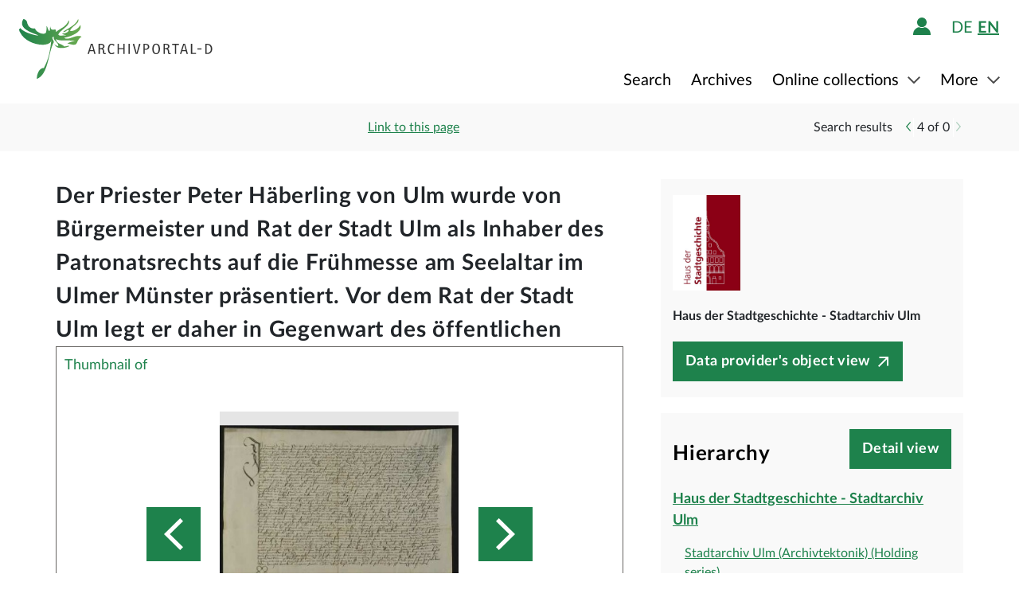

--- FILE ---
content_type: text/html;charset=UTF-8
request_url: https://www.archivportal-d.de/item/TENMZNZ2GAXSJ4X6NERVWGSAXMJEPEQV?facetValues%5B%5D=provider_id%3D2OSLB4JYKXS7XNGSS6CP4XEP44B5SDRY&rows=20&offset=0&viewType=list&sort=random_3878002041184264410&lang=en&hitNumber=4
body_size: 12734
content:








  


<!DOCTYPE html>
<html lang="en" ontouchmove>
  <head>
    <meta charset="utf-8"/>
    <meta name="format-detection" content="telephone=no"/>
    <meta name="viewport" content="width=device-width, initial-scale=1"/>
    <title>Detail page - Archivportal-D</title>
    <script type="text/javascript" src="/assets/i18n/en/messages-1.22.js" ></script>

    <link rel="stylesheet" href="/assets/application-a42efc0fd21cbdff0dde5e9864c54155.css" />
    <script type="text/javascript" src="/assets/application-88837b1a40248ac4e704f17e109cbb4c.js" ></script>
    <link rel="shortcut icon" type="image/x-icon" href="/assets/favicon-2871e498b1ff06f5ab404136732038d8.ico"/>
    
    
    <meta name="page" content="item" data-providerId="2OSLB4JYKXS7XNGSS6CP4XEP44B5SDRY"/>
    <meta name="layout" content="main"/>
    <link rel="stylesheet" href="/assets/bundleItem-4f52928708121924402d33959779011d.css" />
    <script type="text/javascript" src="/assets/bundleItem-2058db9e15f1bcff15a9697e771a1ef0.js" ></script>
  
    
  </head>

  <body class="theme-apd item-page">
    





<div class="cookie-notice" id="cookie-notice">
  <div class="cookie-wrapper">
    <p>
      In addition to the technically required cookies, our website also uses cookies for statistical evaluation. You can also use the website without these cookies. By clicking on "I agree" you agree that we may set cookies for analysis purposes. You can <a class="form-link" href="/content/deaktivierung-der-statistischen-auswertung">see and  change your cookie settings here</a>.
    </p>
    




  <button type="" id=cookie-accept class="apd-button primary green" role="" name=""
          aria-label="" data-bs-slide="" data-bs-target=""
          data-bs-toggle="" data-bs-dismiss="" data-path=""
          onclick=""  title="" value=""
    >
    I agree
    
  </button>

    




  <button type="" id=cookie-refuse class="apd-button secondary" role="" name=""
          aria-label="" data-bs-slide="" data-bs-target=""
          data-bs-toggle="" data-bs-dismiss="" data-path=""
          onclick=""  title="" value=""
    >
    I refuse
    
  </button>

  </div>
</div>



<header class="container-fluid header">
  <nav class="apd-header navbar-expand-lg navbar-light navigation-bar">
    <div class="header-container container-fluid container-xxl p-0">
      <div class="row">
        <div class="col-12">
          





<a id="goto-main-content" class="apd-link " data-bs-target="" data-bs-toggle=""
  href=#apd-main-content onclick="" tabindex="0" title="">Skip menu</a>
          

<div class="navbar-brand navbar-brand-apd-desktop">
  <a href="/" class="apd-link apd-logo" aria-label="Logo APD Archivportal-D"></a>
  <a href="/themenportale/wiedergutmachung" class="apd-link wgm-logo" aria-label="Logo Wiedergutmachung"></a>
</div>

          <div class="login-bar-menu-container">
            <div class="login-bar">
              






<div class="login-block d-none d-lg-flex">
  
    


  
  


  







<span class="login-image" tabindex="0" data-bs-toggle="collapse" data-bs-target="#logout-button-thagZkVBX8BV">
  
  
    
      <img src="/assets/header/icon-person-7e539114b71fd35035da838a942f27f7.svg" class="logged-out" data-bs-toggle="modal" data-bs-target="#loginModal" alt="Login"/>
    
  
</span>
</div>
              
              




  


  



  
  <div class="language-switch d-none d-lg-block">
    <span class="languages">
      
        <a href="/item/TENMZNZ2GAXSJ4X6NERVWGSAXMJEPEQV?facetValues%5B%5D=provider_id%3D2OSLB4JYKXS7XNGSS6CP4XEP44B5SDRY&amp;rows=20&amp;offset=0&amp;viewType=list&amp;sort=random_3878002041184264410&amp;lang=de&amp;hitNumber=4"
           class="nav-link-apd-language ">
          de</a>
      
        <a href="/item/TENMZNZ2GAXSJ4X6NERVWGSAXMJEPEQV?facetValues%5B%5D=provider_id%3D2OSLB4JYKXS7XNGSS6CP4XEP44B5SDRY&amp;rows=20&amp;offset=0&amp;viewType=list&amp;sort=random_3878002041184264410&amp;lang=en&amp;hitNumber=4"
           class="nav-link-apd-language active">
          en</a>
      
    </span>

    <div class="nav-item-apd d-lg-none">
      Choose language
    </div>
  </div>

              <button class="navbar-toggler navbar-toggler-apd" type="button" data-bs-toggle="collapse"
                      data-bs-target="#navbarResponsive" aria-controls="navbarResponsive" aria-expanded="false"
                      aria-label="Toggle navigation" tabindex="-1">
                <span class="navbar-toggler-icon navbar-toggler-icon-apd" tabindex="0">
                  <img src="/assets/header/hamburger-icon-5dd261393b8f892447d83ce272a779c4.svg" alt="Toggle navigation"/>
                </span>
              </button>
            </div>

            <div class="collapse navbar-collapse navbar-collapse-apd" id="navbarResponsive">
              <div class="dark-background" data-bs-toggle="collapse" data-bs-target="#navbarResponsive"></div>

              <div class="navbar-nav navbar-nav-apd">
                <div class="navbar-brand-apd navbar-brand-apd-mobile d-lg-none">
                  <div class="login-bar">
                    <button class="navbar-toggler navbar-toggler-apd" type="button" data-bs-toggle="collapse"
                            data-bs-target="#navbarResponsive" aria-controls="navbarResponsive" aria-expanded="false"
                            aria-label="Toggle navigation" tabindex="-1">
                      <span class="navbar-toggler-icon navbar-toggler-icon-apd" tabindex="0">
                        <img src="/assets/components/cross-218ec7a779d22fcae9d49b45604b8fb3.svg" alt="Toggle navigation"/>
                      </span>
                    </button>
                  </div>
                </div>

                







  
  <div class="language-switch d-lg-none">
    <span class="languages">
      
        <a href="/item/TENMZNZ2GAXSJ4X6NERVWGSAXMJEPEQV?facetValues%5B%5D=provider_id%3D2OSLB4JYKXS7XNGSS6CP4XEP44B5SDRY&amp;rows=20&amp;offset=0&amp;viewType=list&amp;sort=random_3878002041184264410&amp;lang=de&amp;hitNumber=4"
           class="nav-link-apd-language ">
          de</a>
      
        <a href="/item/TENMZNZ2GAXSJ4X6NERVWGSAXMJEPEQV?facetValues%5B%5D=provider_id%3D2OSLB4JYKXS7XNGSS6CP4XEP44B5SDRY&amp;rows=20&amp;offset=0&amp;viewType=list&amp;sort=random_3878002041184264410&amp;lang=en&amp;hitNumber=4"
           class="nav-link-apd-language active">
          en</a>
      
    </span>

    <div class="nav-item-apd d-lg-none">
      Choose language
    </div>
  </div>

                <div class="login-block d-lg-none">
                  <div class="nav-item-apd">
                    







<span class="login-image" tabindex="0" data-bs-toggle="collapse" data-bs-target="#logout-button-GbAl6n8g1AZe">
  
  
    
      <img src="/assets/header/icon-person-7e539114b71fd35035da838a942f27f7.svg" class="logged-out" data-bs-toggle="modal" data-bs-target="#loginModal" alt="Login"/>
    
  
</span>
                    
                    
                      Login / Register
                    
                  </div>

                  
                </div>
                





<div class="menu">
  
    
    
    
    <div class="nav-item-apd  ">
      
        <a href="/objekte/" class="nav-link-apd ">
          Search
        </a>
      
    </div>
  
    
    
    
    <div class="nav-item-apd  ">
      
        <a href="/struktur" class="nav-link-apd ">
          Archives
        </a>
      
    </div>
  
    
    
    
    <div class="nav-item-apd dropdown ">
      
        <span class="nav-link-apd dropdown-toggle" data-bs-toggle="dropdown" data-bs-offset="0,12" tabindex="0">
          Online collections
        </span>

        <div class="dropdown-menu dropdown-menu-end" id="f23f45fd-d13e-4f94-91e5-5d71e023351b">
          
            
            
            <div class="nav-item-apd dropdown-item ">
              <a href="/themenportale/urkunden-pfalzgrafen" class="nav-link-apd ">
                Urkunden der Pfalzgrafen
              </a>
            </div>
          
            
            
            <div class="nav-item-apd dropdown-item ">
              <a href="/themenportale/weimarer-republik" class="nav-link-apd ">
                Weimarer Republik
              </a>
            </div>
          
            
            
            <div class="nav-item-apd dropdown-item ">
              <a href="/themenportale/wiedergutmachung" class="nav-link-apd ">
                Wiedergutmachung
              </a>
            </div>
          
        </div>
      
    </div>
  
    
    
    
    <div class="nav-item-apd dropdown ">
      
        <span class="nav-link-apd dropdown-toggle" data-bs-toggle="dropdown" data-bs-offset="0,12" tabindex="0">
          More
        </span>

        <div class="dropdown-menu dropdown-menu-end" id="b23d1739-4d9a-407f-97b1-4f44712dc52e">
          
            
            
            <div class="nav-item-apd dropdown-item ">
              <a href="/content/ueber-uns" class="nav-link-apd ">
                About us
              </a>
            </div>
          
            
            
            <div class="nav-item-apd dropdown-item ">
              <a href="/content/aktuelles" class="nav-link-apd ">
                News
              </a>
            </div>
          
            
            
            <div class="nav-item-apd dropdown-item ">
              <a href="/content/weitere-portale" class="nav-link-apd ">
                Other portals
              </a>
            </div>
          
            
            
            <div class="nav-item-apd dropdown-item ">
              <a href="/info/glossar" class="nav-link-apd ">
                Glossary
              </a>
            </div>
          
            
            
            <div class="nav-item-apd dropdown-item ">
              <a href="/content/hilfe" class="nav-link-apd last">
                Help
              </a>
            </div>
          
        </div>
      
    </div>
  
</div>
              </div>
            </div>
          </div>
        </div>
      </div>
    </div>
  </nav>
</header>









<div class="apd-modal modal hide fade green modalView modalConfirmationDialog" id="" tabindex="-1" role="dialog">
  <div class="modal-dialog" role="document">
    <div class="modal-content">
      <div class="modal-header">
        <button type="button" class="modal-close" data-bs-dismiss="modal"
                aria-label="Close">
          <img src="/assets/components/cross-218ec7a779d22fcae9d49b45604b8fb3.svg" alt="Close"/>
        </button>
      </div>

      <div class="modal-body container">
        <div class="row">
          <div class="col-12">
            <h1 class="apd-h1 title">
              Der Priester Peter Häberling von Ulm wurde von Bürgermeister und Rat der Stadt Ulm als Inhaber des Patronatsrechts auf die Frühmesse am Seelaltar im Ulmer Münster präsentiert. Vor dem Rat der Stadt Ulm legt er daher in Gegenwart des öffentlichen Notars Konrad Locher von Ehingen [Alb-Donau-Kreis], der dies auch beurkundet, und der hinzugebetenen Zeugen den vor der Übersendung der Präsentationsurkunde an den zuständigen Diözesanbischof in Konstanz üblichen Eid ab. Damit verpflichtet er sich nach der endgültigen Übertragung der Pfründe zu persönlicher Residenz, Anerkennung des Stadtgerichts in Ulm als Gerichtsstand für Streitigkeiten mit Rat, Bürgerschaft und Untertanen der Stadt Ulm in weltlichen Angelegenheiten, Wahrnehmung aller mit der Pfründe verbundenen Aufgaben und Pflichten sowie Gehorsam gegenüber den Patronatsherren. Bei Verstößen gegen diese Bestimmungen, persönlichen Verfehlungen oder der Übernahme einer anderen kirchlichen Pfründe wird er nach Aufforderung durch den Rat freiwillig und ohne Einlegung einer Appellation auf die Frühmesse verzichten und diese durch seine bevollmächtigten Prokuratoren, die Pfarrkirchenbaupfleger in Ulm, Bürgermeister und Rat, dem Bischof von Konstanz oder dessen Generalvikar resignieren.
            </h1>
          </div>
        </div>

        <div class="row">
          <div class="col-12">
            <div class="content">
              

<div class="row">
  <div class="col-12">
    <div class="control-groups">
      <div class="controls">
        <span id="confirmationText"></span>
      </div>
    </div>
  </div>
</div>
            </div>
          </div>
        </div>
      </div>

      <div class="modal-footer center">
        
          
          




  <button type=""  class="apd-button primary green modalView modalConfirmationDialog" role="" name=""
          aria-label="" data-bs-slide="" data-bs-target=""
          data-bs-toggle="" data-bs-dismiss="modal" data-path=""
          onclick=""  title="" value=""
    >
    OK
    
  </button>

        
      </div>
    </div>
  </div>
</div>


  





<div class="apd-modal modal hide fade green modalView" id="loginModal" tabindex="-1" role="dialog">
  <div class="modal-dialog" role="document">
    <div class="modal-content">
      <div class="modal-header">
        <button type="button" class="modal-close" data-bs-dismiss="modal"
                aria-label="Close">
          <img src="/assets/components/cross-218ec7a779d22fcae9d49b45604b8fb3.svg" alt="Close"/>
        </button>
      </div>

      <div class="modal-body container">
        <div class="row">
          <div class="col-12">
            <h1 class="apd-h1 title">
              Login
            </h1>
          </div>
        </div>

        <div class="row">
          <div class="col-12">
            <div class="content">
              





  


<div class="row">
  <p>
    To use favorites lists you have to login first.
  </p>

  <p id="errorMessageContainer" class="messageContainer"></p>
</div>

<div class="row">
  <div class="col-12">
    <form action="/login/doLogin" method="post" class="form-horizontal modal-form" >
      <input type="hidden" name="referrer" value="/item/TENMZNZ2GAXSJ4X6NERVWGSAXMJEPEQV?facetValues%5B%5D=provider_id%3D2OSLB4JYKXS7XNGSS6CP4XEP44B5SDRY&amp;rows=20&amp;offset=0&amp;viewType=list&amp;sort=random_3878002041184264410&amp;lang=en&amp;hitNumber=4" id="referrer" />
      
      
      
      

      <div class="control-group">
        <div class="controls">
          




  


<input alt="" aria-label="" 
class="apd-inputfield " id=inputEmail name="email" 
 placeholder="Username or email" 
tabindex="0" type="text" value=""
data-autocomplete-parameters="" data-autocomplete-target=""
  ></input>
          




  


<input alt="" aria-label="" 
class="apd-inputfield " id=inputPassword name="password" 
 placeholder="Password" 
tabindex="0" type="password" value=""
data-autocomplete-parameters="" data-autocomplete-target=""
  ></input>
          <p>
            <a class="apd-link green" href="" data-bs-toggle="modal" data-bs-target="#resetPasswordModal"
               data-bs-dismiss="modal">
              Forgotten Password?
            </a>
          </p>
          




  <button type="submit"  class="apd-button primary green" role="" name=""
          aria-label="" data-bs-slide="" data-bs-target=""
          data-bs-toggle="" data-bs-dismiss="" data-path=""
          onclick=""  title="" value=""
    >
    Login
    
  </button>

          




  <button type="button"  class="apd-button secondary" role="" name=""
          aria-label="" data-bs-slide="" data-bs-target=""
          data-bs-toggle="" data-bs-dismiss="modal" data-path=""
          onclick=""  title="" value=""
    >
    Cancel
    
  </button>

        </div>
      </div>
      <ul id="error-messages" class="off">
        <li><a>This field is required.</a></li>
      </ul>
    </form>
  </div>
</div>

<div class="row">
  <div class="modal-links">
    <p id="register-label">
      Are you not registered yet?
    </p>

    <p>
      <a class="apd-link green" href="" data-bs-toggle="modal" data-bs-target="#registrationModal"
         data-bs-dismiss="modal">
        Register now
      </a>
    </p>
  </div>
</div>
            </div>
          </div>
        </div>
      </div>

      <div class="modal-footer center">
        
      </div>
    </div>
  </div>
</div>
  





<div class="apd-modal modal hide fade green modalView" id="registrationModal" tabindex="-1" role="dialog">
  <div class="modal-dialog" role="document">
    <div class="modal-content">
      <div class="modal-header">
        <button type="button" class="modal-close" data-bs-dismiss="modal"
                aria-label="Close">
          <img src="/assets/components/cross-218ec7a779d22fcae9d49b45604b8fb3.svg" alt="Close"/>
        </button>
      </div>

      <div class="modal-body container">
        <div class="row">
          <div class="col-12">
            <h1 class="apd-h1 title">
              Sign up here.
            </h1>
          </div>
        </div>

        <div class="row">
          <div class="col-12">
            <div class="content">
              



<div class="row">
  <div class="col-12">
    <p>
      Cultural heritage institutions wishing to register will find more information <a href="https://pro.deutsche-digitale-bibliothek.de/teilnehmen" target="_blank">here</a>.<p>Fields marked * need to be filled in.</p>
    </p>

    <div id="registrationErrorMessageContainer" class="messageContainer">
    </div>
  </div>
</div>

<div class="row">
  <div class="col-12">
    <form action="/user/signup" method="post" id="registration-form" name="registration-form" class="form-horizontal modal-form" >

      <div class="control-group">
        <div class="controls">
          




  


<input alt="" aria-label="" 
class="apd-inputfield mandatory-input" id=username name="username" 
 placeholder="Username*" 
tabindex="0" type="text" value=""
data-autocomplete-parameters="" data-autocomplete-target=""
  ></input>
          




  


<input alt="" aria-label="" 
class="apd-inputfield " id=fname name="fname" 
 placeholder="First name" 
tabindex="0" type="text" value=""
data-autocomplete-parameters="" data-autocomplete-target=""
  ></input>
          




  


<input alt="" aria-label="" 
class="apd-inputfield " id=lname name="lname" 
 placeholder="Last name" 
tabindex="0" type="text" value=""
data-autocomplete-parameters="" data-autocomplete-target=""
  ></input>
          




  


<input alt="Please do not fill this field" aria-label="" 
class="apd-inputfield a_g_e" id=a_g_e name="age" 
 placeholder="" 
tabindex="-1" type="text" value=""
data-autocomplete-parameters="" data-autocomplete-target=""
  ></input>
          




  


<input alt="" aria-label="" 
class="apd-inputfield mandatory-input" id=email name="email" 
 placeholder="Email*" 
tabindex="0" type="text" value=""
data-autocomplete-parameters="" data-autocomplete-target=""
  ></input>
          




  


<input alt="" aria-label="" 
class="apd-inputfield mandatory-input" id=passwd name="passwd" 
 placeholder="Password*" 
tabindex="0" type="password" value=""
data-autocomplete-parameters="" data-autocomplete-target=""
  ></input>
          




  


<input alt="" aria-label="" 
class="apd-inputfield mandatory-input" id=conpasswd name="conpasswd" 
 placeholder="Confirm password*" 
tabindex="0" type="password" value=""
data-autocomplete-parameters="" data-autocomplete-target=""
  ></input>

          <div class="terms-of-use-container">
            







<div class="apd-checkbox  ">
  <input id="termOfUse" name="" type="checkbox" autocomplete="off" 
         value=""  aria-label=""/>
  <label class="" for="termOfUse" title="Der Priester Peter Häberling von Ulm wurde von Bürgermeister und Rat der Stadt Ulm als Inhaber des Patronatsrechts auf die Frühmesse am Seelaltar im Ulmer Münster präsentiert. Vor dem Rat der Stadt Ulm legt er daher in Gegenwart des öffentlichen Notars Konrad Locher von Ehingen [Alb-Donau-Kreis], der dies auch beurkundet, und der hinzugebetenen Zeugen den vor der Übersendung der Präsentationsurkunde an den zuständigen Diözesanbischof in Konstanz üblichen Eid ab. Damit verpflichtet er sich nach der endgültigen Übertragung der Pfründe zu persönlicher Residenz, Anerkennung des Stadtgerichts in Ulm als Gerichtsstand für Streitigkeiten mit Rat, Bürgerschaft und Untertanen der Stadt Ulm in weltlichen Angelegenheiten, Wahrnehmung aller mit der Pfründe verbundenen Aufgaben und Pflichten sowie Gehorsam gegenüber den Patronatsherren. Bei Verstößen gegen diese Bestimmungen, persönlichen Verfehlungen oder der Übernahme einer anderen kirchlichen Pfründe wird er nach Aufforderung durch den Rat freiwillig und ohne Einlegung einer Appellation auf die Frühmesse verzichten und diese durch seine bevollmächtigten Prokuratoren, die Pfarrkirchenbaupfleger in Ulm, Bürgermeister und Rat, dem Bischof von Konstanz oder dessen Generalvikar resignieren."></label>
</div>
            <label for="termOfUse" class="checkbox-label control-label mandatory-input">
              I have read the <a href="http://www.archivportal-d.de/content/nutzungsbedingungen">terms of use</a> and the <a href="http://www.archivportal-d.de/content/datenschutzerklaerung">privacy policy for the collection of personal data</a> and accept them.
            </label>
          </div>

          




  <button type="submit"  class="apd-button primary green" role="" name=""
          aria-label="" data-bs-slide="" data-bs-target=""
          data-bs-toggle="" data-bs-dismiss="" data-path=""
          onclick="" tabindex=-1 title="" value=""
    disabled>
    Create account
    
  </button>

          




  <button type="button"  class="apd-button secondary" role="" name=""
          aria-label="" data-bs-slide="" data-bs-target=""
          data-bs-toggle="" data-bs-dismiss="modal" data-path=""
          onclick=""  title="" value=""
    >
    Cancel
    
  </button>

        </div>
      </div>

      <ul id="error-messages" class="off">
        <li><a>This field is required.</a></li>
        <li><a>You need to use at least 2 characters for your name.</a></li>
        <li><a>Your password must contain at least 8 characters.</a></li>
        <li><a>Please enter a valid email address.</a></li>
        <li><a>Please enter the same value again.</a></li>
        <li><a>Please enter a valid user name.</a></li>
      </ul>
      <ul id="confirmation-messages" class="off">
        <li><a>Create account</a></li>
        <li><a>Your “My DDB” account has been set up. Before being able to log in to your account, please click on the confirmation link in the message that we have just sent to the email address you provided.</a></li>
      </ul>
    </form>
  </div>
</div>

<div class="row">
  <div class="col-12">
    <div class="modal-links">
      <p id="register-label">
        User Account already created?

      <div>
        <a class="apd-link green" href="" data-bs-toggle="modal" data-bs-target="#loginModal"
           data-bs-dismiss="modal" rel="nofollow">
          Login
        </a>
      </div>
    </p>
    </div>
  </div>
</div>
            </div>
          </div>
        </div>
      </div>

      <div class="modal-footer center">
        
      </div>
    </div>
  </div>
</div>
  





<div class="apd-modal modal hide fade green modalView" id="resetPasswordModal" tabindex="-1" role="dialog">
  <div class="modal-dialog" role="document">
    <div class="modal-content">
      <div class="modal-header">
        <button type="button" class="modal-close" data-bs-dismiss="modal"
                aria-label="Close">
          <img src="/assets/components/cross-218ec7a779d22fcae9d49b45604b8fb3.svg" alt="Close"/>
        </button>
      </div>

      <div class="modal-body container">
        <div class="row">
          <div class="col-12">
            <h1 class="apd-h1 title">
              Reset password
            </h1>
          </div>
        </div>

        <div class="row">
          <div class="col-12">
            <div class="content">
              

<div class="row">
  <div class="col-12">
    <form action="/user/passwordReset?id=password-reset-form" method="post" name="password-reset-form" class="modal-form form-horizontal" id="password-reset-form" >

      <div class="changePasswordErrors">
      </div>

      <div class="changePasswordMessages">
      </div>

      <div class="control-group bt-white">
        <label class="control-label">Username or email</label>

        <div class="controls">
          




  


<input alt="" aria-label="" 
class="apd-inputfield " id=usernameOrEmail name="usernameOrEmail" 
 placeholder="Username or email" 
tabindex="0" type="text" value=""
data-autocomplete-parameters="" data-autocomplete-target=""
  ></input>
          




  <button type="submit"  class="apd-button primary green" role="" name=""
          aria-label="" data-bs-slide="" data-bs-target=""
          data-bs-toggle="" data-bs-dismiss="" data-path=""
          onclick=""  title="" value=""
    >
    Reset password
    
  </button>

          




  <button type="button"  class="apd-button secondary" role="" name=""
          aria-label="" data-bs-slide="" data-bs-target=""
          data-bs-toggle="" data-bs-dismiss="modal" data-path=""
          onclick=""  title="" value=""
    >
    Cancel
    
  </button>

        </div>
      </div>

      <ul id="error-messages" class="off">
        <li><a>This field is required.</a></li>
      </ul>
    </form>
  </div>
</div>
            </div>
          </div>
        </div>
      </div>

      <div class="modal-footer center">
        
          
          




  <button type=""  class="apd-button primary green modalView" role="" name=""
          aria-label="" data-bs-slide="" data-bs-target=""
          data-bs-toggle="" data-bs-dismiss="modal" data-path=""
          onclick=""  title="" value=""
    >
    OK
    
  </button>

        
      </div>
    </div>
  </div>
</div>

    <a id="apd-main-content"></a>
    
    
    






  




<div class="item-header">
  <div class="container">
    <div class="row search-results">
      <div class="col-2 col-sm-6 col-md-4">
        
          <a href="/objekte?facetValues%5B%5D=provider_id%3D2OSLB4JYKXS7XNGSS6CP4XEP44B5SDRY&amp;rows=20&amp;offset=0&amp;viewType=list&amp;sort=random_3878002041184264410&amp;lang=en" class="back-to-list apd-link"><span
                  class="d-none d-sm-inline">back</span></a>
        
      </div>

      <div class="col-lg-3 d-none d-lg-inline">
        <div class="common-page-link">
          

          





<div class="apd-modal modal hide fade " id="page-link" tabindex="-1" role="dialog">
  <div class="modal-dialog" role="document">
    <div class="modal-content">
      <div class="modal-header">
        <button type="button" class="modal-close" data-bs-dismiss="modal"
                aria-label="Close">
          <img src="/assets/components/cross-218ec7a779d22fcae9d49b45604b8fb3.svg" alt="Close"/>
        </button>
      </div>

      <div class="modal-body container">
        <div class="row">
          <div class="col-12">
            <h1 class="apd-h1 title">
              Link to this page
            </h1>
          </div>
        </div>

        <div class="row">
          <div class="col-12">
            <div class="content">
              




  


<input alt="" aria-label="" 
class="apd-inputfield copy-to-clipboard"  name="" 
 placeholder="" 
tabindex="0" type="text" value="http://www.archivportal-d.de/item/TENMZNZ2GAXSJ4X6NERVWGSAXMJEPEQV"
data-autocomplete-parameters="" data-autocomplete-target=""
  ></input>
            </div>
          </div>
        </div>
      </div>

      <div class="modal-footer ">
        
          
            




  <button type=""  class="apd-button secondary" role="" name=""
          aria-label="" data-bs-slide="" data-bs-target=""
          data-bs-toggle="" data-bs-dismiss="modal" data-path=""
          onclick=""  title="" value=""
    >
    Cancel
    
  </button>

          
          




  <button type=""  class="apd-button primary " role="" name=""
          aria-label="" data-bs-slide="" data-bs-target=""
          data-bs-toggle="" data-bs-dismiss="modal" data-path=""
          onclick=""  title="" value=""
    >
    Copy link
    
  </button>

        
      </div>
    </div>
  </div>
</div>
          



<a id="" class="apd-link " data-bs-target="#page-link" data-bs-toggle="modal"
  href=http://www.archivportal-d.de/item/TENMZNZ2GAXSJ4X6NERVWGSAXMJEPEQV onclick="" tabindex="0" title="">Link to this page</a>
        </div>
      </div>

      

      <div class=" col-10 col-sm-6 col-md-8 col-lg-5 item-nav">
        
          <span class="result-label d-none d-md-inline">Search results</span>
          <ul class="inline-paginator">
            <li class="prev-item br-white">
              




  <a type=""  class="apd-button carousel arrow " role=""
     aria-label="Previous" data-bs-toggle="" data-value="" href="/item/TENMZNZ2GAXSJ4X6NERVWGSAXMJEPEQV?facetValues%5B%5D=provider_id%3D2OSLB4JYKXS7XNGSS6CP4XEP44B5SDRY&amp;rows=20&amp;offset=2&amp;viewType=list&amp;sort=random_3878002041184264410&amp;lang=en&amp;hitNumber=3"
     rel=nofollow title="">
    
  </a>

            </li>
            <li>
              <span class="hit-number">4</span>
              <span>of</span>
              <span class="hit-count">0</span>
            </li>
            <li class="next-item bl-white">
              




  <a type=""  class="apd-button carousel right arrow disabled" role=""
     aria-label="Next" data-bs-toggle="" data-value="" href="/item/TENMZNZ2GAXSJ4X6NERVWGSAXMJEPEQV?facetValues%5B%5D=provider_id%3D2OSLB4JYKXS7XNGSS6CP4XEP44B5SDRY&amp;rows=20&amp;offset=0&amp;viewType=list&amp;sort=random_3878002041184264410&amp;lang=en&amp;hitNumber=5"
    tabindex=-1 rel=nofollow title="">
    
  </a>

            </li>
          </ul>
        
      </div>
    </div>
  </div>
</div>
    <section class="container detailView" data-iid="TENMZNZ2GAXSJ4X6NERVWGSAXMJEPEQV">
      <div class="object-details row">
        <div class="title-images col-12 col-lg-8">
          

<h1 class="apd-h1 object-details-title collapse" id="partial-title" aria-expanded="false">Der Priester Peter Häberling von Ulm wurde von Bürgermeister und Rat der Stadt Ulm als Inhaber des Patronatsrechts auf die Frühmesse am Seelaltar im Ulmer Münster präsentiert. Vor dem Rat der Stadt Ulm legt er daher in Gegenwart des öffentlichen Notars Konrad Locher von Ehingen [Alb-Donau-Kreis], der dies auch beurkundet, und der hinzugebetenen Zeugen den vor der Übersendung der Präsentationsurkunde an den zuständigen Diözesanbischof in Konstanz üblichen Eid ab. Damit verpflichtet er sich nach der endgültigen Übertragung der Pfründe zu persönlicher Residenz, Anerkennung des Stadtgerichts in Ulm als Gerichtsstand für Streitigkeiten mit Rat, Bürgerschaft und Untertanen der Stadt Ulm in weltlichen Angelegenheiten, Wahrnehmung aller mit der Pfründe verbundenen Aufgaben und Pflichten sowie Gehorsam gegenüber den Patronatsherren. Bei Verstößen gegen diese Bestimmungen, persönlichen Verfehlungen oder der Übernahme einer anderen kirchlichen Pfründe wird er nach Aufforderung durch den Rat freiwillig und ohne Einlegung einer Appellation auf die Frühmesse verzichten und diese durch seine bevollmächtigten Prokuratoren, die Pfarrkirchenbaupfleger in Ulm, Bürgermeister und Rat, dem Bischof von Konstanz oder dessen Generalvikar resignieren.</h1>





  <a type=""  class="apd-button primary off " role=""
     aria-label="" data-bs-toggle="collapse" data-value="" href="#partial-title"
      title="">
    Show full title
  </a>



  






  <div class="container p-0">
    <div class="row justify-content-center">
      <div class="col-12">
        <div id="carouselItems" class="carousel apd-carousel" data-bs-interval="false" data-type="image">
          <div class="carousel-counter">
            Thumbnail
            
              <span id="mainCurrentImage"></span> of <span id="mainImagesTotal"></span>
            
          </div>
          

          <div class="carousel-outer">
            <div class="carousel-inner apd-carousel-content">
              
                
                <div class="carousel-item image active" data-type="image">
                  <div class="preview-container">
                    
                      <img class="d-block" src="https://iiif.deutsche-digitale-bibliothek.de/image/2/a36430e0-2489-4b45-b1c3-41b53a1dd850/full/!440,330/0/default.jpg" alt="Der Priester Peter Häberling von Ulm wurde von Bürgermeister und Rat der Stadt Ulm als Inhaber des Patronatsrechts auf die Frühmesse am Seelaltar im Ulmer Münster präsentiert. Vor dem Rat der Stadt Ulm legt er daher in Gegenwart des öffentlichen Notars Konrad Locher von Ehingen [Alb-Donau-Kreis], der dies auch beurkundet, und der hinzugebetenen Zeugen den vor der Übersendung der Präsentationsurkunde an den zuständigen Diözesanbischof in Konstanz üblichen Eid ab. Damit verpflichtet er sich nach der endgültigen Übertragung der Pfründe zu persönlicher Residenz, Anerkennung des Stadtgerichts in Ulm als Gerichtsstand für Streitigkeiten mit Rat, Bürgerschaft und Untertanen der Stadt Ulm in weltlichen Angelegenheiten, Wahrnehmung aller mit der Pfründe verbundenen Aufgaben und Pflichten sowie Gehorsam gegenüber den Patronatsherren. Bei Verstößen gegen diese Bestimmungen, persönlichen Verfehlungen oder der Übernahme einer anderen kirchlichen Pfründe wird er nach Aufforderung durch den Rat freiwillig und ohne Einlegung einer Appellation auf die Frühmesse verzichten und diese durch seine bevollmächtigten Prokuratoren, die Pfarrkirchenbaupfleger in Ulm, Bürgermeister und Rat, dem Bischof von Konstanz oder dessen Generalvikar resignieren."
                           data-bs-slide-to="0"/>
                    
                  </div>
                  




  
  
    
  
  




  <button type=""  class="apd-button magnifier lupe-icon" role="" name=""
          aria-label="lens icon" data-bs-slide="" data-bs-target="#carouselItemsModal"
          data-bs-toggle="" data-bs-dismiss="" data-path=""
          onclick=""  title="" value=""
    >
    
    
  </button>


                </div>
              
                
                <div class="carousel-item image " data-type="image">
                  <div class="preview-container">
                    
                      <img class="d-block" src="https://iiif.deutsche-digitale-bibliothek.de/image/2/27ba0de1-749d-40b0-801a-59e4111631eb/full/!440,330/0/default.jpg" alt="Der Priester Peter Häberling von Ulm wurde von Bürgermeister und Rat der Stadt Ulm als Inhaber des Patronatsrechts auf die Frühmesse am Seelaltar im Ulmer Münster präsentiert. Vor dem Rat der Stadt Ulm legt er daher in Gegenwart des öffentlichen Notars Konrad Locher von Ehingen [Alb-Donau-Kreis], der dies auch beurkundet, und der hinzugebetenen Zeugen den vor der Übersendung der Präsentationsurkunde an den zuständigen Diözesanbischof in Konstanz üblichen Eid ab. Damit verpflichtet er sich nach der endgültigen Übertragung der Pfründe zu persönlicher Residenz, Anerkennung des Stadtgerichts in Ulm als Gerichtsstand für Streitigkeiten mit Rat, Bürgerschaft und Untertanen der Stadt Ulm in weltlichen Angelegenheiten, Wahrnehmung aller mit der Pfründe verbundenen Aufgaben und Pflichten sowie Gehorsam gegenüber den Patronatsherren. Bei Verstößen gegen diese Bestimmungen, persönlichen Verfehlungen oder der Übernahme einer anderen kirchlichen Pfründe wird er nach Aufforderung durch den Rat freiwillig und ohne Einlegung einer Appellation auf die Frühmesse verzichten und diese durch seine bevollmächtigten Prokuratoren, die Pfarrkirchenbaupfleger in Ulm, Bürgermeister und Rat, dem Bischof von Konstanz oder dessen Generalvikar resignieren."
                           data-bs-slide-to="1"/>
                    
                  </div>
                  




  
  
    
  
  




  <button type=""  class="apd-button magnifier lupe-icon" role="" name=""
          aria-label="lens icon" data-bs-slide="" data-bs-target="#carouselItemsModal"
          data-bs-toggle="" data-bs-dismiss="" data-path=""
          onclick=""  title="" value=""
    >
    
    
  </button>


                </div>
              
            </div>
            


  <a class="carousel-control-prev apd-carousel-button prev-button" role="button" data-bs-slide="prev">
    




  <button type=""  class="apd-button left arrow prev-button" role="" name=""
          aria-label="Previous" data-bs-slide="" data-bs-target=""
          data-bs-toggle="" data-bs-dismiss="" data-path=""
          onclick=""  title="" value=""
    >
    
    
  </button>

  </a>
  <a class="carousel-control-next apd-carousel-button next-button" role="button" data-bs-slide="next">
    




  <button type=""  class="apd-button right arrow next-button" role="" name=""
          aria-label="Next" data-bs-slide="" data-bs-target=""
          data-bs-toggle="" data-bs-dismiss="" data-path=""
          onclick=""  title="" value=""
    >
    
    
  </button>

  </a>

          </div>
          

<div class="carousel-text">
  <p>
    <span id="carouselImageTitle"></span>
  </p>
</div>

          




  <div class="container carousel-indicators-container p-0">
    
    

    
      
        
          
        
        
      
    
      
    
      
    
      
    
    
    



<div class="row carousel-thumbnail-row">
  <div class="d-none d-sm-block col-1 carousel-indicators-btn">
    <span class="carousel-control-prev apd-carousel-button prev-button">
      




  <button type=""  class="apd-button left arrow prev-button" role="" name=""
          aria-label="Previous" data-bs-slide="" data-bs-target=""
          data-bs-toggle="" data-bs-dismiss="" data-path=""
          onclick=""  title="" value=""
    >
    
    
  </button>

    </span>
  </div>

  <div class="d-none d-sm-block col-10 carousel-indicators-thumbnails">
    <ol class="apd-carousel-indicators p-0">
      
      
        
        
        <li data-bs-target="#carouselItems" data-bs-slide-to="0" data-type="image"
            class="active ">
          <div class="thumbnail-container" tabindex="0">
            
              <img class="d-block" src="https://iiif.deutsche-digitale-bibliothek.de/image/2/a36430e0-2489-4b45-b1c3-41b53a1dd850/full/!116,87/0/default.jpg" alt="Der Priester Peter Häberling von Ulm wurde von Bürgermeister und Rat der Stadt Ulm als Inhaber des Patronatsrechts auf die Frühmesse am Seelaltar im Ulmer Münster präsentiert. Vor dem Rat der Stadt Ulm legt er daher in Gegenwart des öffentlichen Notars Konrad Locher von Ehingen [Alb-Donau-Kreis], der dies auch beurkundet, und der hinzugebetenen Zeugen den vor der Übersendung der Präsentationsurkunde an den zuständigen Diözesanbischof in Konstanz üblichen Eid ab. Damit verpflichtet er sich nach der endgültigen Übertragung der Pfründe zu persönlicher Residenz, Anerkennung des Stadtgerichts in Ulm als Gerichtsstand für Streitigkeiten mit Rat, Bürgerschaft und Untertanen der Stadt Ulm in weltlichen Angelegenheiten, Wahrnehmung aller mit der Pfründe verbundenen Aufgaben und Pflichten sowie Gehorsam gegenüber den Patronatsherren. Bei Verstößen gegen diese Bestimmungen, persönlichen Verfehlungen oder der Übernahme einer anderen kirchlichen Pfründe wird er nach Aufforderung durch den Rat freiwillig und ohne Einlegung einer Appellation auf die Frühmesse verzichten und diese durch seine bevollmächtigten Prokuratoren, die Pfarrkirchenbaupfleger in Ulm, Bürgermeister und Rat, dem Bischof von Konstanz oder dessen Generalvikar resignieren."/>
            
          </div>
        </li>
        
          
        
      
        
        
        <li data-bs-target="#carouselItems" data-bs-slide-to="1" data-type="image"
            class=" ">
          <div class="thumbnail-container" tabindex="0">
            
              <img class="d-block" src="https://iiif.deutsche-digitale-bibliothek.de/image/2/27ba0de1-749d-40b0-801a-59e4111631eb/full/!116,87/0/default.jpg" alt="Der Priester Peter Häberling von Ulm wurde von Bürgermeister und Rat der Stadt Ulm als Inhaber des Patronatsrechts auf die Frühmesse am Seelaltar im Ulmer Münster präsentiert. Vor dem Rat der Stadt Ulm legt er daher in Gegenwart des öffentlichen Notars Konrad Locher von Ehingen [Alb-Donau-Kreis], der dies auch beurkundet, und der hinzugebetenen Zeugen den vor der Übersendung der Präsentationsurkunde an den zuständigen Diözesanbischof in Konstanz üblichen Eid ab. Damit verpflichtet er sich nach der endgültigen Übertragung der Pfründe zu persönlicher Residenz, Anerkennung des Stadtgerichts in Ulm als Gerichtsstand für Streitigkeiten mit Rat, Bürgerschaft und Untertanen der Stadt Ulm in weltlichen Angelegenheiten, Wahrnehmung aller mit der Pfründe verbundenen Aufgaben und Pflichten sowie Gehorsam gegenüber den Patronatsherren. Bei Verstößen gegen diese Bestimmungen, persönlichen Verfehlungen oder der Übernahme einer anderen kirchlichen Pfründe wird er nach Aufforderung durch den Rat freiwillig und ohne Einlegung einer Appellation auf die Frühmesse verzichten und diese durch seine bevollmächtigten Prokuratoren, die Pfarrkirchenbaupfleger in Ulm, Bürgermeister und Rat, dem Bischof von Konstanz oder dessen Generalvikar resignieren."/>
            
          </div>
        </li>
        
          
        
      
    </ol>
  </div>

  <div class="d-none d-sm-block col-1 carousel-indicators-btn">
    <span class="carousel-control-next apd-carousel-button next-button">
      




  <button type=""  class="apd-button right arrow next-button" role="" name=""
          aria-label="Next" data-bs-slide="" data-bs-target=""
          data-bs-toggle="" data-bs-dismiss="" data-path=""
          onclick=""  title="" value=""
    >
    
    
  </button>

    </span>
  </div>
</div>
  </div>

        </div>
      </div>
    </div>
  </div>
  



<div class="modal fade" id="carouselItemsModal" tabindex="-1" role="dialog">
  <div class="modal-dialog">
    <div class="modal-content">
      <div class="carousel" id="carouselItemsLightbox" data-bs-interval="false">
        <div class="modal-header container">
          <div class="row">
            <div class="col-10">
              <p>
                
                  Image
                  <span id="modalCurrentImage"></span>
                  of <span id="modalImagesTotal"></span>
                
              </p>

              <p>
                <span id="modalCarouselImageTitle"></span>
              </p>
            </div>

            <div class="col-2">
              <button type="button" class="close modal-close" data-bs-dismiss="modal"
                      aria-label="Close">
                <span>&times;</span>
              </button>
            </div>
          </div>
        </div>

        <div class="modal-body">
          <div class="carousel-inner">
            
              
                
                <div class="carousel-item active" data-type="image">
                  <img class="d-block w-100" src="https://iiif.deutsche-digitale-bibliothek.de/image/2/a36430e0-2489-4b45-b1c3-41b53a1dd850/full/!800,600/0/default.jpg" alt="Der Priester Peter Häberling von Ulm wurde von Bürgermeister und Rat der Stadt Ulm als Inhaber des Patronatsrechts auf die Frühmesse am Seelaltar im Ulmer Münster präsentiert. Vor dem Rat der Stadt Ulm legt er daher in Gegenwart des öffentlichen Notars Konrad Locher von Ehingen [Alb-Donau-Kreis], der dies auch beurkundet, und der hinzugebetenen Zeugen den vor der Übersendung der Präsentationsurkunde an den zuständigen Diözesanbischof in Konstanz üblichen Eid ab. Damit verpflichtet er sich nach der endgültigen Übertragung der Pfründe zu persönlicher Residenz, Anerkennung des Stadtgerichts in Ulm als Gerichtsstand für Streitigkeiten mit Rat, Bürgerschaft und Untertanen der Stadt Ulm in weltlichen Angelegenheiten, Wahrnehmung aller mit der Pfründe verbundenen Aufgaben und Pflichten sowie Gehorsam gegenüber den Patronatsherren. Bei Verstößen gegen diese Bestimmungen, persönlichen Verfehlungen oder der Übernahme einer anderen kirchlichen Pfründe wird er nach Aufforderung durch den Rat freiwillig und ohne Einlegung einer Appellation auf die Frühmesse verzichten und diese durch seine bevollmächtigten Prokuratoren, die Pfarrkirchenbaupfleger in Ulm, Bürgermeister und Rat, dem Bischof von Konstanz oder dessen Generalvikar resignieren.">
                </div>
              
            
              
                
                <div class="carousel-item " data-type="image">
                  <img class="d-block w-100" src="https://iiif.deutsche-digitale-bibliothek.de/image/2/27ba0de1-749d-40b0-801a-59e4111631eb/full/!800,600/0/default.jpg" alt="Der Priester Peter Häberling von Ulm wurde von Bürgermeister und Rat der Stadt Ulm als Inhaber des Patronatsrechts auf die Frühmesse am Seelaltar im Ulmer Münster präsentiert. Vor dem Rat der Stadt Ulm legt er daher in Gegenwart des öffentlichen Notars Konrad Locher von Ehingen [Alb-Donau-Kreis], der dies auch beurkundet, und der hinzugebetenen Zeugen den vor der Übersendung der Präsentationsurkunde an den zuständigen Diözesanbischof in Konstanz üblichen Eid ab. Damit verpflichtet er sich nach der endgültigen Übertragung der Pfründe zu persönlicher Residenz, Anerkennung des Stadtgerichts in Ulm als Gerichtsstand für Streitigkeiten mit Rat, Bürgerschaft und Untertanen der Stadt Ulm in weltlichen Angelegenheiten, Wahrnehmung aller mit der Pfründe verbundenen Aufgaben und Pflichten sowie Gehorsam gegenüber den Patronatsherren. Bei Verstößen gegen diese Bestimmungen, persönlichen Verfehlungen oder der Übernahme einer anderen kirchlichen Pfründe wird er nach Aufforderung durch den Rat freiwillig und ohne Einlegung einer Appellation auf die Frühmesse verzichten und diese durch seine bevollmächtigten Prokuratoren, die Pfarrkirchenbaupfleger in Ulm, Bürgermeister und Rat, dem Bischof von Konstanz oder dessen Generalvikar resignieren.">
                </div>
              
            
          </div>

        
          
            <a class="carousel-control-prev" href="#carouselItemsLightbox" role="button" data-bs-slide="prev">
              <span class="carousel-control-prev-icon"></span>
              <span class="visually-hidden">
                Previous
              </span>
            </a>
            <a class="carousel-control-next" href="#carouselItemsLightbox" role="button" data-bs-slide="next">
              <span class="carousel-control-next-icon"></span>
              <span class="visually-hidden">
                Next
              </span>
            </a>
          
        </div>
      </div>
    </div>
  </div>
</div>


          <div class="d-lg-none">
            

<div class="row">
  <div class="col-12 p-0">
    <div class="data-provider-block">
      




  <div class="logo">
    <a href="/organization/2OSLB4JYKXS7XNGSS6CP4XEP44B5SDRY" class="apd-link">
      <img alt="Haus der Stadtgeschichte - Stadtarchiv Ulm" src="https://iiif.deutsche-digitale-bibliothek.de/image/2/2a08ed6d-d43d-4a4e-8a95-b4e7899e560d/full/!800,600/0/default.jpg"/>
    </a>
  </div>

      <div class="data-provider-name">Haus der Stadtgeschichte - Stadtarchiv Ulm</div>
      
        




  <a type=""  class="apd-button button-goto-provider primary icon-after " role=""
     aria-label="" data-bs-toggle="" data-value="" href="http://www.stadtarchiv-ulm.findbuch.net#412055726b2ex4392"
      title="">
    Data provider's object view
  </a>

      
    </div>
  </div>
</div>
          </div>

          <div class="metadata-elements">
            
            


  <div class="container">
    <div class="row no-gutters metadata-element">
      <div class="field-label col-md-4">
        <label>Level of description:</label>
      </div>

      <div class="value col-md-8">
        
          Record
        
      </div>
    </div>
  </div>

            


  <div class="container">
    <div class="row no-gutters metadata-element">
      <div class="field-label col-md-4">
        <label>Full title:</label>
      </div>

      <div class="value col-md-8">
        
          













  



  Der Priester Peter Häberling von Ulm wurde von Bürgermeister und Rat der Stadt Ulm als Inhaber des Patronatsrechts auf die Frühmesse am Seelaltar im Ulmer Münster präsentiert. Vor dem Rat der Stadt Ulm legt er daher in Gegenwart des öffentlichen Notars Konrad Locher von Ehingen [Alb-Donau-Kreis], der dies auch beurkundet, und der hinzugebetenen Zeugen den vor der Übersendung der Präsentationsurkunde an den zuständigen Diözesanbischof in Konstanz üblichen Eid ab. Damit verpflichtet er sich nach der endgültigen Übertragung der Pfründe zu persönlicher Residenz, Anerkennung des Stadtgerichts in Ulm als Gerichtsstand für Streitigkeiten mit Rat, Bürgerschaft und Untertanen der Stadt Ulm in weltlichen Angelegenheiten, Wahrnehmung aller mit der Pfründe verbundenen Aufgaben und Pflichten sowie Gehorsam gegenüber den Patronatsherren. Bei Verstößen gegen diese Bestimmungen, persönlichen Verfehlungen oder der Übernahme einer anderen kirchlichen Pfründe wird er nach Aufforderung durch den Rat freiwillig und ohne Einlegung einer Appellation auf die Frühmesse verzichten und diese durch seine bevollmächtigten Prokuratoren, die Pfarrkirchenbaupfleger in Ulm, Bürgermeister und Rat, dem Bischof von Konstanz oder dessen Generalvikar resignieren.

          <br/>
        
      </div>
    </div>
  </div>

  <div class="container">
    <div class="row no-gutters metadata-element">
      <div class="field-label col-md-4">
        <label>Reference number:</label>
      </div>

      <div class="value col-md-8">
        
          













  



  A Urk., 2861

          <br/>
        
      </div>
    </div>
  </div>

  <div class="container">
    <div class="row no-gutters metadata-element">
      <div class="field-label col-md-4">
        <label>Former reference number:</label>
      </div>

      <div class="value col-md-8">
        
          













  



  1622 / 1

          <br/>
        
      </div>
    </div>
  </div>

  <div class="container">
    <div class="row no-gutters metadata-element">
      <div class="field-label col-md-4">
        <label>Holding:</label>
      </div>

      <div class="value col-md-8">
        
          













  



  A Urk. A Urkunden

          <br/>
        
      </div>
    </div>
  </div>

  <div class="container">
    <div class="row no-gutters metadata-element">
      <div class="field-label col-md-4">
        <label>Context:</label>
      </div>

      <div class="value col-md-8">
        
          













  



  A Urkunden

          <br/>
        
      </div>
    </div>
  </div>

  <div class="container">
    <div class="row no-gutters metadata-element">
      <div class="field-label col-md-4">
        <label>Date of creation:</label>
      </div>

      <div class="value col-md-8">
        
          













  



  1500 Juli 31.

          <br/>
        
      </div>
    </div>
  </div>

  <div class="container">
    <div class="row no-gutters metadata-element">
      <div class="field-label col-md-4">
        <label>Document type:</label>
      </div>

      <div class="value col-md-8">
        
          













  



  Archivale

          <br/>
        
      </div>
    </div>
  </div>

  <div class="container">
    <div class="row no-gutters metadata-element">
      <div class="field-label col-md-4">
        <label>Further information:</label>
      </div>

      <div class="value col-md-8">
        
          













  



  Sprache: Lat.
<br>
<br>
 Ausstellungsort: Ulm
<br>
<br>
 Aussteller: Konrad Locher von Ehingen, öffentlicher Notar
<br>
<br>
 Siegler: Der Notar mit seinem Signet
<br>
<br>
 Bürgen/Zeugen: Zeugen: Ludwig Märlin und Johann Schlegel, Kapläne in Ulm
<br>
<br>
 Kanzleivermerke: n. 2 (17. Jh.) [StadtA Ulm, Rep. 3, Bd. 2, fol. 15v]
<br>
<br>
 Überlieferung: Orig., Notariatsinstrument
<br>
<br>
 Beschreibstoff: Perg.
<br>
<br>
 Siegelbefund: Gezeichnetes Signet des Notars; unbeschädigt
<br>
<br>
 Rückvermerke: Inhaltsangabe (16. Jh.)
<br>
<br>
 Datum: 1500, indictione tercia, ... die vero ultima mensis iulii, ... in opido Vlmen. ...

          <br/>
        
      </div>
    </div>
  </div>

            


  

  















  

  

  <div class="container apd-accordion-container wgm-accordion-container off">
    





<div class="row accordion apd-accordion ">
  <div class="accordion-item apd-accordion-item">
    <h2 class="apd-h2 accordion-button apd-accordion-button collapsed" data-bs-toggle="collapse"
        data-bs-target="#569ab709-be8c-4bc4-97ad-0abb6570d83f" aria-expanded="false" aria-controls="569ab709-be8c-4bc4-97ad-0abb6570d83f">
      <span>Information on confiscated assets</span>
    </h2>

    <div class="accordion-collapse apd-accordion-collapse collapse p-0" id="569ab709-be8c-4bc4-97ad-0abb6570d83f">
      
        




























      
    </div>
  </div>
</div>
  </div>

  

  <div class="container apd-accordion-container wgm-accordion-container off">
    





<div class="row accordion apd-accordion ">
  <div class="accordion-item apd-accordion-item">
    <h2 class="apd-h2 accordion-button apd-accordion-button collapsed" data-bs-toggle="collapse"
        data-bs-target="#57d050e9-61c8-4f80-ab3a-cfc28c3158e3" aria-expanded="false" aria-controls="57d050e9-61c8-4f80-ab3a-cfc28c3158e3">
      <span>Further information</span>
    </h2>

    <div class="accordion-collapse apd-accordion-collapse collapse p-0" id="57d050e9-61c8-4f80-ab3a-cfc28c3158e3">
      
        










      
    </div>
  </div>
</div>
  </div>

  







<div class="apd-modal modal hide fade " id="bzk-number-modal" tabindex="-1" role="dialog">
  <div class="modal-dialog" role="document">
    <div class="modal-content">
      <div class="modal-header">
        <button type="button" class="modal-close" data-bs-dismiss="modal"
                aria-label="Close">
          <img src="/assets/components/cross-218ec7a779d22fcae9d49b45604b8fb3.svg" alt="Close"/>
        </button>
      </div>

      <div class="modal-body container">
        <div class="row">
          <div class="col-12">
            <h1 class="apd-h1 title">
              BZK no.
            </h1>
          </div>
        </div>

        <div class="row">
          <div class="col-12">
            <div class="content">
              The Bundeszentralkartei (BZK) is the central register of the federal government and federal states for completed compensation proceedings. When a claim is entered into the BZK, a number is assigned for unique identification. This BZK number refers to a compensation claim, not to a person. If a person has made several claims (e.g. for themselves and for relatives), each claim generally has its own BZK number. Often, the file number of the respective compensation authority is used as the BZK number.<br/><br/>This number is important for making an inquiry to the relevant archive.
            </div>
          </div>
        </div>
      </div>

      <div class="modal-footer center">
        
          
          




  <button type=""  class="apd-button primary " role="" name=""
          aria-label="" data-bs-slide="" data-bs-target=""
          data-bs-toggle="" data-bs-dismiss="modal" data-path=""
          onclick=""  title="" value=""
    >
    Close
    
  </button>

        
      </div>
    </div>
  </div>
</div>







<div class="apd-modal modal hide fade " id="ns-justice-offense-modal" tabindex="-1" role="dialog">
  <div class="modal-dialog" role="document">
    <div class="modal-content">
      <div class="modal-header">
        <button type="button" class="modal-close" data-bs-dismiss="modal"
                aria-label="Close">
          <img src="/assets/components/cross-218ec7a779d22fcae9d49b45604b8fb3.svg" alt="Close"/>
        </button>
      </div>

      <div class="modal-body container">
        <div class="row">
          <div class="col-12">
            <h1 class="apd-h1 title">
              Delict according to Nazi judicial system
            </h1>
          </div>
        </div>

        <div class="row">
          <div class="col-12">
            <div class="content">
              Conduct that was first criminalized under National Socialism (e.g. the Treachery Act, ‘Judenbegünstigung’) or which the Nazi judiciary prosecuted more severely (e.g. high treason).
            </div>
          </div>
        </div>
      </div>

      <div class="modal-footer center">
        
          
          




  <button type=""  class="apd-button primary " role="" name=""
          aria-label="" data-bs-slide="" data-bs-target=""
          data-bs-toggle="" data-bs-dismiss="modal" data-path=""
          onclick=""  title="" value=""
    >
    Close
    
  </button>

        
      </div>
    </div>
  </div>
</div>







<div class="apd-modal modal hide fade " id="persecution-cause-modal" tabindex="-1" role="dialog">
  <div class="modal-dialog" role="document">
    <div class="modal-content">
      <div class="modal-header">
        <button type="button" class="modal-close" data-bs-dismiss="modal"
                aria-label="Close">
          <img src="/assets/components/cross-218ec7a779d22fcae9d49b45604b8fb3.svg" alt="Close"/>
        </button>
      </div>

      <div class="modal-body container">
        <div class="row">
          <div class="col-12">
            <h1 class="apd-h1 title">
              Reason for persecution
            </h1>
          </div>
        </div>

        <div class="row">
          <div class="col-12">
            <div class="content">
              The reasons provided here are based on the wording in the reasons for persecution stated in the sources.
            </div>
          </div>
        </div>
      </div>

      <div class="modal-footer center">
        
          
          




  <button type=""  class="apd-button primary " role="" name=""
          aria-label="" data-bs-slide="" data-bs-target=""
          data-bs-toggle="" data-bs-dismiss="modal" data-path=""
          onclick=""  title="" value=""
    >
    Close
    
  </button>

        
      </div>
    </div>
  </div>
</div>







<div class="apd-modal modal hide fade " id="process-role-modal" tabindex="-1" role="dialog">
  <div class="modal-dialog" role="document">
    <div class="modal-content">
      <div class="modal-header">
        <button type="button" class="modal-close" data-bs-dismiss="modal"
                aria-label="Close">
          <img src="/assets/components/cross-218ec7a779d22fcae9d49b45604b8fb3.svg" alt="Close"/>
        </button>
      </div>

      <div class="modal-body container">
        <div class="row">
          <div class="col-12">
            <h1 class="apd-h1 title">
              Role in the proceeding
            </h1>
          </div>
        </div>

        <div class="row">
          <div class="col-12">
            <div class="content">
              ‘Verfolgt’ refers to a person who submitted a compensation claim for damage caused by Nazi persecution. If the application was submitted by a person other than the persecuted person, this other person is designated as ‘antragstellend’ and their relationship to the persecuted person, if there is one, is noted. In the sources, the persecuted person is sometimes referred to as ‘Geschädigter’ (aggrieved party) and the applicant as ‘Anspruchsberechtigter’(claimant).
            </div>
          </div>
        </div>
      </div>

      <div class="modal-footer center">
        
          
          




  <button type=""  class="apd-button primary " role="" name=""
          aria-label="" data-bs-slide="" data-bs-target=""
          data-bs-toggle="" data-bs-dismiss="modal" data-path=""
          onclick=""  title="" value=""
    >
    Close
    
  </button>

        
      </div>
    </div>
  </div>
</div>







<div class="apd-modal modal hide fade " id="search-info-modal" tabindex="-1" role="dialog">
  <div class="modal-dialog" role="document">
    <div class="modal-content">
      <div class="modal-header">
        <button type="button" class="modal-close" data-bs-dismiss="modal"
                aria-label="Close">
          <img src="/assets/components/cross-218ec7a779d22fcae9d49b45604b8fb3.svg" alt="Close"/>
        </button>
      </div>

      <div class="modal-body container">
        <div class="row">
          <div class="col-12">
            <h1 class="apd-h1 title">
              Search in Archivportal-D
            </h1>
          </div>
        </div>

        <div class="row">
          <div class="col-12">
            <div class="content">
              You may find additional archival material on this person not related to Wiedergutmachung in the Archivportal-D.
            </div>
          </div>
        </div>
      </div>

      <div class="modal-footer center">
        
          
          




  <button type=""  class="apd-button primary " role="" name=""
          aria-label="" data-bs-slide="" data-bs-target=""
          data-bs-toggle="" data-bs-dismiss="modal" data-path=""
          onclick=""  title="" value=""
    >
    Close
    
  </button>

        
      </div>
    </div>
  </div>
</div>







<div class="apd-modal modal hide fade " id="specific-persecution-cause-modal" tabindex="-1" role="dialog">
  <div class="modal-dialog" role="document">
    <div class="modal-content">
      <div class="modal-header">
        <button type="button" class="modal-close" data-bs-dismiss="modal"
                aria-label="Close">
          <img src="/assets/components/cross-218ec7a779d22fcae9d49b45604b8fb3.svg" alt="Close"/>
        </button>
      </div>

      <div class="modal-body container">
        <div class="row">
          <div class="col-12">
            <h1 class="apd-h1 title">
              Additional information on reason for persecution
            </h1>
          </div>
        </div>

        <div class="row">
          <div class="col-12">
            <div class="content">
              Additional or more specific information on membership and group affiliation which were the reason for the persecution.
            </div>
          </div>
        </div>
      </div>

      <div class="modal-footer center">
        
          
          




  <button type=""  class="apd-button primary " role="" name=""
          aria-label="" data-bs-slide="" data-bs-target=""
          data-bs-toggle="" data-bs-dismiss="modal" data-path=""
          onclick=""  title="" value=""
    >
    Close
    
  </button>

        
      </div>
    </div>
  </div>
</div>

            


            


            


  <div class="container">
    <div class="row no-gutters metadata-element">
      <div class="field-label col-md-4">
        <label>License:</label>
        



  <span class="contextual-help hidden-phone hidden-tablet"
  title="The legal status specifies under which conditions the digital content described and linked on this page may be used. The licenses and legal status information apply to the digital content at the participating institutions and, accordingly, also to the thumbnails shown on the Deutsche Digitale Bibliothek portal itself. Further information is available &lt;a href=&quot;/content/lizenzen&quot;&gt;here&lt;/a&gt;."
  data-content="The legal status specifies under which conditions the digital content described and linked on this page may be used. The licenses and legal status information apply to the digital content at the participating institutions and, accordingly, also to the thumbnails shown on the Deutsche Digitale Bibliothek portal itself. Further information is available &lt;a href=&quot;/content/lizenzen&quot;&gt;here&lt;/a&gt;.">
  </span>

<div class="tooltip off hasArrow"></div>

      </div>

      <div class="value col-md-8">
        <a class="apd-link" href="http://creativecommons.org/licenses/by-nc-nd/4.0/deed.en">
          <img src="/assets/license/ccbyncnd.png" class="license-icon" alt="License" />Attribution - NonCommercial - NoDerivates 4.0 International</a>
      </div>
    </div>
  </div>

            

<div class="container">
  <div class="row no-gutters metadata-element">
    <div class="field-label col-md-4">
      <label>Other object pages:</label>
      



  <span class="contextual-help hidden-phone hidden-tablet"
  title="The legal status specifies under which conditions the digital content described and linked on this page may be used. The licenses and legal status information apply to the digital content at the participating institutions and, accordingly, also to the thumbnails shown on the Deutsche Digitale Bibliothek portal itself. Further information is available &lt;a href=&quot;/content/lizenzen&quot;&gt;here&lt;/a&gt;."
  data-content="The legal status specifies under which conditions the digital content described and linked on this page may be used. The licenses and legal status information apply to the digital content at the participating institutions and, accordingly, also to the thumbnails shown on the Deutsche Digitale Bibliothek portal itself. Further information is available &lt;a href=&quot;/content/lizenzen&quot;&gt;here&lt;/a&gt;.">
  </span>

<div class="tooltip off hasArrow"></div>

    </div>

    <div class="value col-md-8">
      <a href="http://www.deutsche-digitale-bibliothek.de/item/TENMZNZ2GAXSJ4X6NERVWGSAXMJEPEQV?lang=en" class="apd-link external-link-icon" title="Object in the 'Deutsche Digitale Bibliothek'" target="_blank">Object in the 'Deutsche Digitale Bibliothek'</a>
    </div>
  </div>
</div>
            


            

<div class="container">
  <div class="row no-gutters metadata-element">
    <div class="field-label col-md-4">
      <label>Last update:</label>
    </div>

    <div class="value col-md-8">
      03.04.2025, 1:15 PM CEST
    </div>
  </div>
</div>
            

<div class="object-buttons">
  
  
    




  <button type=""  class="apd-button add-to-favorites secondary list icon" role="" name=""
          aria-label="" data-bs-slide="" data-bs-target="#loginModal"
          data-bs-toggle="modal" data-bs-dismiss="" data-path=""
          onclick=""  title="" value=""
    >
    Add to favorites list
    
  </button>

  
  <div class="hierarchy-container" data-iid="TENMZNZ2GAXSJ4X6NERVWGSAXMJEPEQV" data-objecttype="item"></div>
</div>
          </div>
        </div>

        <div class="side-bar col-12 col-lg-4">
          <div class="d-none d-lg-block">
            

<div class="row">
  <div class="col-12 p-0">
    <div class="data-provider-block">
      




  <div class="logo">
    <a href="/organization/2OSLB4JYKXS7XNGSS6CP4XEP44B5SDRY" class="apd-link">
      <img alt="Haus der Stadtgeschichte - Stadtarchiv Ulm" src="https://iiif.deutsche-digitale-bibliothek.de/image/2/2a08ed6d-d43d-4a4e-8a95-b4e7899e560d/full/!800,600/0/default.jpg"/>
    </a>
  </div>

      <div class="data-provider-name">Haus der Stadtgeschichte - Stadtarchiv Ulm</div>
      
        




  <a type=""  class="apd-button button-goto-provider primary icon-after " role=""
     aria-label="" data-bs-toggle="" data-value="" href="http://www.stadtarchiv-ulm.findbuch.net#412055726b2ex4392"
      title="">
    Data provider's object view
  </a>

      
    </div>
  </div>
</div>
          </div>
          





  <div class="row">
    <div class="col-12 col-md-6 col-lg-12 p-0">
      <div class="hierarchy-block">
        <h2 class="apd-h2">Hierarchy</h2>

        




  <button type=""  class="apd-button button-detailview d-none d-lg-flex primary" role="" name=""
          aria-label="" data-bs-slide="" data-bs-target="#hierarchy-tree"
          data-bs-toggle="collapse" data-bs-dismiss="" data-path=""
          onclick=""  title="" value=""
    >
    Detail view
    
  </button>


        <div id="hierarchy-tree" class="collapse" tabindex="-1">
          <h2>Hierarchy detail view</h2>

          <div class="button-container">
            




  <button type=""  class="apd-button button-reset primary" role="" name=""
          aria-label="" data-bs-slide="" data-bs-target=""
          data-bs-toggle="" data-bs-dismiss="" data-path=""
          onclick="" tabindex=-1 title="" value=""
    disabled>
    Reset
    
  </button>

            




  <button type=""  class="apd-button button-detailview primary" role="" name=""
          aria-label="" data-bs-slide="" data-bs-target="#hierarchy-tree"
          data-bs-toggle="collapse" data-bs-dismiss="" data-path=""
          onclick=""  title="" value=""
    >
    Close
    
      <span class="close">&times;</span>
    
  </button>

          </div>

          <div class="item-hierarchy">
          </div>
        </div>

        
        

        
          
            










  








<a id="" class="apd-link first-link" data-bs-target="" data-bs-toggle="tooltip"
  href=/objekte?facetValues%5B%5D=provider_id%3D2OSLB4JYKXS7XNGSS6CP4XEP44B5SDRY onclick="" tabindex="0" title="Search objects in &quot;Haus der Stadtgeschichte - Stadtarchiv Ulm&quot;">Haus der Stadtgeschichte - Stadtarchiv Ulm</a>
          
        

        <ul class="hierarchy-list collapse">
          






  
    <li>
      








  



  








<a id="" class="apd-link " data-bs-target="" data-bs-toggle="tooltip"
  href=/objekte?facetValues%5B%5D=context%3D2MLTQGF27F2HJIX7DS6BZ2ZM2G6AVUHG onclick="" tabindex="0" title="Search objects in &quot;Stadtarchiv Ulm (Archivtektonik) (Holding series)&quot;">Stadtarchiv Ulm (Archivtektonik) (Holding series)</a>
    </li>
  
  
    






  
    <li>
      








  



  








<a id="" class="apd-link " data-bs-target="" data-bs-toggle="tooltip"
  href=/objekte?facetValues%5B%5D=context%3DLW66AVGUYEJ3HZHOOE5D5IUPE24LXHJX onclick="" tabindex="0" title="Search objects in &quot;Reichsstädtische Überlieferung (Archival tectonics)&quot;">Reichsstädtische Überlieferung (Archival tectonics)</a>
    </li>
  
  
    






  
    <li>
      








  



  








<a id="" class="apd-link " data-bs-target="" data-bs-toggle="tooltip"
  href=/objekte?facetValues%5B%5D=context%3DZCIBXCXGCELYTOBWR57LCOZWTUEF33DB onclick="" tabindex="0" title="Search objects in &quot;Reichsstädtische Urkundenüberlieferung (Archival tectonics)&quot;">Reichsstädtische Urkundenüberlieferung (Archival tectonics)</a>
    </li>
  
  
    






  
    <li>
      








  



  








<a id="" class="apd-link " data-bs-target="" data-bs-toggle="tooltip"
  href=/objekte?facetValues%5B%5D=context%3DFF3C3P2GXT4A7KHXI4RTE4VPZPGF2BKY onclick="" tabindex="0" title="Search objects in &quot;A Urkunden (Archival holding)&quot;">A Urkunden (Archival holding)</a>
    </li>
  
  
    






  
  

  

  

  

  

        </ul>

        




  <button type=""  class="apd-button button-show-more collapsed primary icon-before" role="" name=""
          aria-label="" data-bs-slide="" data-bs-target=".hierarchy-list"
          data-bs-toggle="collapse" data-bs-dismiss="" data-path=""
          onclick=""  title="" value=""
    >
    Show more
    
  </button>

      </div>

      
    </div>
  </div>

        </div>
      </div>
    </section>
    


    




  
    



<footer>
  <div class="container">
    <div class="row">
      <div class="col-md-5 col-lg-6 col-xl-7 left-block">
        



<div class="social-icons">
  <div>
    <a class="apd-link mastodon-icon no-external-link-icon" href="https://openbiblio.social/&#64;archivportal"
       target="_blank">Mastodon</a>
  </div>
</div>
        



<div class="menu-items">
  

  
    <ul>
      
        <li class="menu-item">
          <a href="/content/kontakt" class="apd-link">Contact</a>
        </li>
      
        <li class="menu-item">
          <a href="/content/downloads" class="apd-link">Downloads</a>
        </li>
      
        <li class="menu-item">
          <a href="/content/mitmachen-beim-archivportal-d" class="apd-link">Participate</a>
        </li>
      
        <li class="menu-item">
          <a href="/content/erklaerung-zur-barrierefreiheit" class="apd-link">Accessibility</a>
        </li>
      
        <li class="menu-item">
          <a href="/content/nutzungsbedingungen" class="apd-link">Terms of use</a>
        </li>
      
        <li class="menu-item">
          <a href="/content/datenschutzerklaerung" class="apd-link">Privacy policy</a>
        </li>
      
        <li class="menu-item">
          <a href="/content/impressum-disclaimer" class="apd-link">Legal notice</a>
        </li>
      
    </ul>
  
</div>
      </div>

      <div class="col-md-5 col-lg-4 col-xl-3 middle-block">
        






<div class="logos">
  

  <div class="title">
    Supported by:
  </div>

  <a href="https://kulturstaatsminister.de/" class="apd-link no-external-link-icon bkm-logo-container">
    <img src="/assets/footer/BKM-logo-de-0219df582c131d1f1216869855168706.svg" class="bkm-logo" alt="Logo Der Beauftragte der Bundesregierung für Kultur und Medien"/>
  </a>

  <a href="https://www.dfg.de/" class="apd-link no-external-link-icon dfg-logo-container">
    <img src="/assets/footer/dfg_logo_schriftzug_blau_foerderung_4c-ce34580a951fa8746c3cf79ae252077a.jpg" class="dfg-logo" alt="Logo DFG Deutsche Forschungsgemeinschaft"/>
  </a>
</div>
      </div>

      <div class="col-md-2 right-block">
        

<div class="to-top off">
  




  <button type=""  class="apd-button go-to-top arrow" role="" name=""
          aria-label="go to top" data-bs-slide="" data-bs-target=""
          data-bs-toggle="" data-bs-dismiss="" data-path=""
          onclick="GlobalScripts.topFunction()"  title="" value=""
    >
    
    
  </button>

</div>
      </div>
    </div>
  </div>

  <div class="container-fluid copyright-version">
    <div class="container">
      <div class="row">
        <div class="col-12 p-0">
          

<span class="copyright">
  Archivportal-D, 2025
</span>
          

<span class="version">
  1.22 / 7.4
</span>
        </div>
      </div>
    </div>
  </div>
</footer>
    <div class="overlay">
      



<div class="apd-spinner spinner-border spinner-border-size " role="status">
  <span class="visually-hidden">Loading...</span>
</div>
    </div>
    




<div id="globalJsVariables" class="off"
     data-js-app-name="apd"
     data-js-context-path=""
     data-js-language="de"
     data-js-institutions-list-hash=""
     data-js-glossarUrl="/info/glossar"
     data-js-glossarJsonUrl="/apis/glossar"
     data-js-loggedin="false"
     data-js-user-id="">
</div>
    



<div class="prototypes d-none">
  











<div class="keyword  
 closable 
 
 hoverable  
 selected "
     data-creator="" data-value="" data-parent=""
     data-status="" data-type="none">
  
    <div class="spacer"></div>
  

  <button class="keyword-box"  tabindex=-1>
    <span class="keyword-label">
      
      
    </span>
  </button>

  <button class="close-box"  aria-label="Remove">
    <div class="keyword-close">
    </div>
  </button>

  <button class="proposal-box" 
          aria-label="Vorschlag">
  </button>
</div>
  











<div class="keyword  
 closable 
 
 hoverable  
 selected "
     data-creator="" data-value="" data-parent=""
     data-status="" data-type="region">
  
    <button class="icon-box" aria-label="icon box"
      
        data-bs-toggle="tooltip" title=""
        tabindex=-1>
      <i class="region"></i>
    </button>
  

  <button class="keyword-box"  tabindex=-1>
    <span class="keyword-label">
      
      
    </span>
  </button>

  <button class="close-box"  aria-label="Remove">
    <div class="keyword-close">
    </div>
  </button>

  <button class="proposal-box" 
          aria-label="Vorschlag">
  </button>
</div>
  











<div class="keyword  
 closable 
 
 hoverable  
 selected "
     data-creator="" data-value="" data-parent=""
     data-status="" data-type="topic">
  
    <button class="icon-box" aria-label="icon box"
      
        data-bs-toggle="tooltip" title=""
        tabindex=-1>
      <i class="topic"></i>
    </button>
  

  <button class="keyword-box"  tabindex=-1>
    <span class="keyword-label">
      
      
    </span>
  </button>

  <button class="close-box"  aria-label="Remove">
    <div class="keyword-close">
    </div>
  </button>

  <button class="proposal-box" 
          aria-label="Vorschlag">
  </button>
</div>
</div>
    <!-- Matomo -->
<script type="text/javascript">

    function getPageName() {
        return document.querySelector("meta[name=page]").getAttribute("content");
    }

    //---------------- Page specific search analysis ---------------
    var resultCount = "0";
    var searchQuery = "";
    var isSearchResultPage = false;
    var isItemDetailPage = getPageName() === "item";
    var resultCountNode = document.querySelectorAll(".total-results")[0];

    if (resultCountNode) {
        isSearchResultPage = true;
        resultCount = resultCountNode.innerHTML;
        resultCount = resultCount.replace(/\./g,'').replace(/,/g,'');
        var searchQuery = "";
        var urlParamsString = window.location.search;
        if (urlParamsString.length > 1) {
            urlParamsString = urlParamsString.substring(1);
        }
        var urlParams = urlParamsString.split("&");
        if (urlParams.length > 0) {
            for (var i = 0; i < urlParams.length; i++) {
                var paramKeyValue = urlParams[i].split("=");
                if (paramKeyValue[0] == "query") {
                    searchQuery = paramKeyValue[1];
                }
            }
        }
    }

    //--------------------------------------------------------------

    var _paq = _paq || [],
        acceptButton = document.querySelector('#cookie-accept'),
        refuseButton = document.querySelector('#cookie-refuse'),
        expireTimeHours = 24 * 365 * 10,
        cookie = de.ddb.common.cookie.readCookie('cb_cookie_notice'),
        consentCookie = de.ddb.common.cookie.readCookie('mtm_consent_removed'),
        optOut = document.getElementById("optout");

    _paq.push(['requireCookieConsent']);

    acceptButton.onclick = function () {

        _paq.push(['rememberCookieConsentGiven']);
       // location.reload();
    };
    refuseButton.onclick = function () {
        _paq.push(['forgetCookieConsentGiven']);
       // location.reload();
    };

    document.addEventListener("DOMContentLoaded", function (event) {

        if (cookie !== 'MQ==') {
            _paq.push(['optUserOut']);
        } else if (cookie === 'MQ==') {
            _paq.push(['forgetUserOptOut']);
        }

        if (optOut) {
            function setOptOutText(element) {
                _paq.push([function () {
                    element.checked = !this.isUserOptedOut();
                }]);
            }

            optOut.addEventListener("click", function () {
                if (this.checked) {
                    _paq.push(['forgetUserOptOut']);
                    de.ddb.common.cookie.setCookie('cb_cookie_notice', '1');
                } else {
                    _paq.push(['optUserOut']);
                    de.ddb.common.cookie.setCookie('cb_cookie_notice', '0');
                }
                setOptOutText(optOut);
                location.reload();
            });
            setOptOutText(optOut);
        }
    });

    if (isSearchResultPage) {
	    _paq.push(['setCustomUrl', document.URL + '&search_count=' + resultCount]);
    } else if (isItemDetailPage) {
        var pageTag = document.querySelector("meta[name=page]");

        _paq.push(['setCustomDimension', customDimensionId = 1, customDimensionValue = encodeURIComponent(pageTag.getAttribute("data-providerId"))]);
    }
    _paq.push(["setCustomVariable", 1, "js", "on", "visit"]);
    _paq.push(['setVisitorCookieTimeout', '604800']);
    _paq.push(['setSessionCookieTimeout', '0']);
    _paq.push(["trackPageView"]);
    _paq.push(["enableLinkTracking"]);
    (function () {
        var u = (("https:" == document.location.protocol) ? "https" : "http") + "://report.deutsche-digitale-bibliothek.de/";
        _paq.push(["setTrackerUrl", u + "piwik.php"]);
        _paq.push(["setSiteId", "6"]);
        var d = document, g = d.createElement("script"), s = d.getElementsByTagName("script")[0];
        g.type = "text/javascript";
        g.defer = true;
        g.async = true;
        g.src = u + "piwik.js";
        s.parentNode.insertBefore(g, s);
    })();
</script>
<noscript><p><img src="https://report.deutsche-digitale-bibliothek.de/piwik.php?idsite=6&amp;rec=1&amp;_cvar=%7B%221%22%3A%5B%22js%22%2C%22off%22%5D%7D" style="border:0" alt=""/></p></noscript>
<!-- End Matomo Code -->
  </body>
</html>

--- FILE ---
content_type: text/javascript;charset=UTF-8
request_url: https://www.archivportal-d.de/assets/i18n/en/messages-1.22.js
body_size: 23448
content:
;(function(){
  function replace(value, args){
    for(var i=0; i<args.length; i++){
      value = value.replace('{'+i+'}', args[i]);
    }
    return value;
  }
  function message(){
    var value=arguments[0];
    var result;
    if(value.indexOf('{0}')!=-1){
      result = function(){return replace(value, arguments);}
    }else{
      result = function(){return value;}
    }
    for(var i=1; i<arguments.length; i++){
      for(var arg in arguments[i]){
        result[arg] = arguments[i][arg];
      }
    }
    return result;
  }

  window.messages=({apd:{time_fct_time_62070:message("1961 bis 1970"),Field_Required:message("This field is required."),User:{Delete_Confirm:message("When your account is deleted, all connected data will be also deleted."),Data_Change:message("Change user data"),Profile_Update_Success:message("Your profile has been updated successfully. If you changed your email address please click on the confirmation link in the message that we have just sent to the email address you provided."),Really_Delete_Account:message("Do you really want to delete your account?"),},time_fct_time_62080:message("1971 to 1980"),label:{themenportal:message("Collection",({persons:message("Persons in this collection"),keywords:message("Keywords in this collection"),})),},time_fct_time_62090:message("1981 bis 1990"),time_fct_time_62095:message("1991 to 2000"),time_fct_time_17000:message("Tertiär"),ObjekteAnzeigen:message("Show archival records"),Item_LinkToThisPage:message("Link to this object in 'Archivportal Deutschland'"),SearchResultsPagination_Sort_By:message("Sort by"),FAQ:message("FAQ"),close:{sidemenu:message("Close Sidemenu"),},Forgot_Password:message("Forgotten Password?"),search:{menu:{themenportal:{regions:message("Geography"),topics:message("Topics"),selectAll:message("Select all"),persons:message("Persons"),benefits:message("Topics"),locations:message("Locations"),},submenu:{bundesland:message("Federal state"),sparte:message("Sector"),},archive:message("Archives + Holdings"),themenportale:message("Online Collections",({weimar:{title:message("Weimar Republic"),},pfalzgrafen:{title:message("Urkunden der Pfalzgrafen"),},hoverText:message("Link to online collection"),wgm:{title:message("Wiedergutmachung"),},rg:{title:message("Rechte Gewalt"),},})),facets:message("Filters"),title:message("Refine search"),checkbox:message("Only with digitized media"),},},filter_only_with_lists_of_entries:message("Only archives with finding aids"),AuswahlNachAlphabet:message("Select by first letter"),Add_More_Filters_ButtonTooltip:message("Add filter"),entityPage:{person:{contentExplanation:message("The following archival objects were linked to this person in the respective archive of origin. You can find more archival material on this person via the link under \"Search\" on this page."),},weimarObjects:message("In the online collection Weimar Republic:"),organization:{contentExplanation:message("The following archival objects were linked to this organization in the respective archive of origin. You can find more archival material on this organization via the link under \"Search\" on this page."),},thumb:{license:message("License"),creator:message("Creator"),source:message("Source"),},},facet_apd_document_type:message("Document type"),portal:{rechteGewalt:{startPage:{map:{overlayScrollText:{Mobile:message("Verwenden Sie zwei Finger, um die Karte zu verschieben."),OtherOS:message("Halte „Strg“ beim Scrollen gedrückt, um die Karte zu vergrößern."),Mac:message("Halte die „⌘“ beim Scrollen gedrückt, um die Karte zu vergrößern."),},filter:{category:{DistrictDdr:message("Bezirk (DDR)"),HistoricalStates:message("Historische Staaten"),Motif:message("Motiv der Gewalttat"),OccupationZone:message("Besatzungszone"),TypeOfViolence:message("Art der Gewalttat"),FederalStateBrd:message("Bundesland (BRD)"),},title:message("Themenportal Rechte Gewalt"),defaultText:message("Die Karte zeigt dokumentierte Fälle rechter Gewalt in Deutschland seit den 1990er Jahren. Jeder Markierungspunkt steht für einen dokumentierten Fall. Klicken Sie auf einen Punkt, um mehr über den jeweiligen Vorfall zu erfahren - z.B. Ort, Datum, Tatmotiv und verfügbare Quellen. Mithilfe des Filters können Sie die Darstellung auf ein bestimmtes Bundesland oder auf ein konkretes Tatmotiv einschränken."),},lastYear:message("Last Year"),showMore:message("Mehr zum Fall"),filters:message("Filter"),showHoldings:message("Bestände anzeigen"),firstYear:message("First year"),},heroes:{showHoldings:message("Bestände anzeigen"),showMore:message("Mehr erfahren"),case:message("Fall"),},title:message("Themenportal Rechte Gewalt - Informationen und Quellen zur Geschichte rechter Gewalt"),claims:{title:message("Informationen und Quellen zur Geschichte rechter Gewalt"),button:message("Zum Projekt"),},},brandingLine:{subtitle:message("Informationen und Quellen nach 1945"),title:{part1:message("Themenportal"),part2:message("Rechte Gewalt"),},},},weimar:{brandingLine:{title:{part1:message("Online collection"),part2:message("Weimar Republic"),},subtitle:message("Records in German archives 1918-1933"),},startPage:{exploreCollections:{filterButton:{selectAbove:message("Select"),topics:message("Topics"),mostUsedTopics:message("Topics with most objects"),sortBy:message("Topics"),geography:message("Geography"),keywords:message("Keywords"),sortSelection:message("Sort by"),},headline:message("Discover archival records from the <br class=\"d-none conditional-break\"/>Weimar Republic"),},searchSection:{title:{part2:message("Weimar Republic"),part1:message("Online collection"),},subtitle:message("Records in German archives 1918-1933"),},about:{title:message("About this collection"),text:message("In this collection, archives from all over Germany present digitized archival material from the period of the so-called Weimar Republic. In the future, the portal will be supplemented by archival material from more German archives. Research and discover archival material by browsing through the most important topics of the Weimar Republic! 17 superordinate categories and underlying subject areas lead to keywords that are linked to historical files, photos and other archival material. With the selection by \"Geography\" you can also narrow down your interests to the historical federal states of the Weimar Republic or simply enter terms in the search box."),},title:message("Weimarer Republic - Archivportal-D"),},objects:{discover:message("Discover documents from the collection"),more:message("Show more objects"),},},},FindArchive:message("Find archives"),time_fct_time_60700:message("7. Jahrhundert"),header:{chooseLanguage:message("Choose language"),goto:{mainContent:message("Skip menu"),},toggleNavigation:message("Toggle navigation"),login:message("Login / Register"),logo_APD:message("Logo APD Archivportal-D"),toplabel:message("A portal of <a class=\"apd-link green\" href=\"{0}\">Deutsche Digitale Bibliothek</a>"),},Publisher:message("Publisher"),ShowContext:message("Show hierarchy"),filter_region:message("Federal state"),time_fct_time_37950:message("21. Jahrhundert vor Christus"),Message:message("Message:"),footer:{supportedBy:message("Supported by"),financedBy:message("Financed by"),logo_DFG:message("Logo DFG Deutsche Forschungsgemeinschaft"),toTop:message("go to top"),logo_BMF:message("Logo Bundesministerium der Finanzen"),logo_BKM:message("Logo Der Beauftragte der Bundesregierung für Kultur und Medien"),},RemoveFromWishList:message("Remove from favorites list"),time_fct_time_36600:message("35. Jahrhundert vor Christus"),facet_archive_type:message("Sector"),time_fct_time_61145:message("1051 bis 1100"),item:{themenportale:{pfalzgrafen:{title:message("Urkunden der Pfalzgrafen"),},wgm:{title:message("Wiedergutmachung for National Socialist Injustice"),},rg:{title:message("Rechte Gewalt"),},weimar:{title:message("Weimar Republic"),},},viewer:{dfg:message("DFG-Viewer"),mirador:message("Mirador-Viewer"),},},Register_Text:message("Are you not registered yet?"),favorites:{sort_date_asc:message("First added"),sort_date_desc:message("Last added"),list:{Not_An_Archive:message("This object is not available in Archivportal-D and can only be displayed in Deutsche Digitale Bibliothek."),},image:message("Favorites"),Edit_Folder:message("Edit favorites list"),All_To_Favorites:message("All to favorites list"),},Show_items_with_thumbnails_TitleText:message("Show only results with digitized media"),entityfacet_person_place_fct:message("Place of birth/death"),time_fct_time_62000:message("20. Jahrhundert"),ShowMoreNews:message("Show more news"),flex_bibl_013_NON_NLS:message("Identifier"),Results_lowercase:message("results"),time_fct_time_62010:message("1901 bis 1910"),AdvancedSearch_PleaseSelect:message("[Please select]"),time_fct_time_37900:message("22. Jahrhundert vor Christus"),time_fct_time_62020:message("1911 to 1920"),SearchResultsFacetValue_Previous:message("Previous"),flex_bibl_011:message("Subject"),button:{detailView:message("Detail view"),showLess:message("Show less"),showMore:message("Show more"),},flex_bibl_010:message("Series"),time_fct_time_62040:message("1931 to 1940"),flex_bibl_015:message("Abstract"),flex_bibl_014:message("Location"),time_fct_time_62030:message("1921 bis 1930"),flex_bibl_013:message("Identifier"),flex_bibl_012:message("Notes"),flex_bibl_017:message("View digital item at provider´s website"),flex_bibl_016:message("Table of contents"),time_fct_time_62050:message("1941 bis 1950"),HomePage:message("Homepage"),flex_bibl_009:message("Extent"),flex_bibl_004:message("Bibliographic citation"),flex_bibl_003:message("Publication type"),flex_bibl_002:message("Contributor"),flex_bibl_001:message("Alternative title"),flex_bibl_008:message("Language"),flex_bibl_007:message("Electronic edition"),flex_bibl_006:message("Published"),flex_bibl_005:message("Edition"),time_fct_time_62060:message("1951 to 1960"),time_fct_time_30000:message("Urgeschichtliche Zeiträume (vor Christus)"),AdvancedSearch:message("Advanced search",({or:message("or"),startSearch:message("Search"),and:message("and"),viewport:{message:message("Unfortunately, this site does not support small resolutions. Please use a larger screen or resolution."),},date:{placeholder:message("yyyy or dd.mm.yyyy"),},})),flex_arch_035:message("View online finding aid at provider website"),flex_arch_036:message("Access restrictions"),flex_arch_033:message("Indexentry place"),flex_arch_034:message("Indexentry subject"),flex_arch_031:message("Reference number"),time_fct_time_36100:message("40. Jahrhundert vor Christus"),flex_arch_032:message("Abstract"),flex_arch_030:message("title of record"),favorites_copy_confirmation_title:message("Copy favorites"),favorites_list_Delete_Folder_Confirm:message("Do you really want to delete the favorites list? If you want to remove the items permanently from your favorites, please activate additionally the checkbox."),time_fct_time_60200:message("2. Jahrhundert"),Item_Title_Show_More:message("Show full title"),time_fct_time_39600:message("5. Jahrhundert vor Christus"),time_fct_time_61545:message("1451 bis 1500"),Structure_Page_Title:message("Archives - Archivportal-D"),favorites_Added_To_Favorites:message("Item has been added to your favorites."),apd_level_of_description_fct_htype_037:message("Archival tectonics"),apd_level_of_description_fct_htype_035:message("Item"),apd_level_of_description_fct_htype_036:message("Holding series"),Objects:message("Objects"),apd_level_of_description_fct_htype_030:message("Archival holdings"),apd_level_of_description_fct_htype_033:message("Subseries"),apd_level_of_description_fct_htype_034:message("Record"),apd_level_of_description_fct_htype_031:message("Classification"),apd_level_of_description_fct_htype_032:message("Series"),filter_alphabet:message("First letter"),time_fct_time_37400:message("27. Jahrhundert vor Christus"),facet_apd_level_of_description_fct:message("Level of description"),Login_Text:message("User Account already created?"),component:{searchSlot:{searchInAllKeywords:message("Search for all keywords"),searchInPersons:message("Search for persons"),},},facet_affiliate_fct:message("Person/Organization"),flex_arch_008:message("Date of creation"),flex_arch_009:message("View digital item at provider website"),flex_arch_006:message("Provenance"),flex_arch_007:message("Former provenance"),AdvancedSearch_Hint:message("Enter your keywords in the search fields. You can combine several search fields and search groups. {0} Help about advanced search {1}"),flex_arch_004:message("Reference number"),flex_arch_005:message("Former reference number"),flex_arch_002:message("View online finding aid at provider website"),flex_arch_001:message("Holding"),Next_Label:message("Next"),time_fct_time_61105:message("1001 to 1050"),time_fct_time_38700:message("14. Jahrhundert vor Christus"),searchResults:message("search results"),time_fct_time_61100:message("11. Jahrhundert"),ShowLess_Filters:message("Show less"),flex_arch_019:message("Further information"),flex_arch_017:message("Language of the material"),flex_arch_018:message("Further information"),favorites_list_Exists:message("This list already exists."),flex_arch_015:message("Formal description"),flex_arch_016:message("Document type"),flex_arch_013:message("Material"),flex_arch_014:message("Creator"),flex_arch_011:message("Extent"),flex_arch_012:message("Dimensions"),flex_arch_010:message("Abstract"),facet_apd_provenance:message("Provenance"),Archivportal_link:message("www.archivportal.de"),flex_arch_028:message("Related materials"),flex_arch_029:message("Context"),flex_arch_026:message("Date of creation of holding"),flex_arch_027:message("Indexentry person/institution"),flex_arch_024:message("Abstract of holding"),flex_arch_025:message("Reference number of holding"),flex_arch_022:message("Notes"),favorites_select_all:message("Select all"),flex_arch_020:message("Further information"),flex_arch_021:message("Further information"),Reset_Filters:message("Reset filters"),time_fct_time_33000:message("7. Jahrtausend vor Christus"),time_fct_time_36500:message("36. Jahrhundert vor Christus"),flex_film_017:message("Duration"),flex_film_015:message("Relation"),flex_film_016:message("Link to text document"),flex_film_013:message("Temporal coverage"),flex_film_014:message("Spatial coverage"),flex_film_011:message("Specific type"),flex_film_012:message("Subject"),flex_film_010:message("Language"),time_fct_time_60600:message("6. Jahrhundert"),time_fct_time_61947:message("1851 to 1875"),time_fct_time_39200:message("9. Jahrhundert vor Christus"),only_with_media:message("Only with digitized media"),WrongDateFormat:message("Wrong date format"),ShowMore_Filters:message("..."),Home:message("Start page"),Description:message("The free national access to archives with comprehensive search options."),time_fct_time_37000:message("3. Jahrtausend vor Christus"),delete_favorites_from_all_dialog:message("Do you really want to delete the selected items permanently from your favorites? The items will be deleted from all favorites list. Total number of selected items:"),facet_apd_reference_number_fct:message("Reference number"),Discard:message("Discard"),time_fct_time_61975:message("1876 bis 1900"),My_Lists:message("My lists"),Favorites_Description:message("Here you can create personal saved lists, name them and provide a description. Objects added to saved lists can be complemented with a comment. Personal saved lists can be published and subsequently accessed by other users via a particalur web address. The saved list \"All objects\" comprises all objects added to any saved list. With the Index Tool you can attach keywords to your list and add objects."),Ok:message("OK"),Of:message("of"),time_fct_time_61500:message("15. Jahrhundert"),time_fct_time_61505:message("1401 to 1450"),filter_sector:message("Sector"),time_fct_time_13000:message("Paläozoikum"),time_fct_time_38300:message("18. Jahrhundert vor Christus"),Entity_Page_Person:message("Person page"),Back_ResultList:message("back"),flex_film_008:message("Source"),flex_film_009:message("Format"),Fullname:message("Full name"),flex_film_006:message("Media type"),flex_film_007:message("Description"),flex_film_004:message("Contributor"),Hit:message("Search results"),flex_film_005:message("Time of origin"),flex_film_002:message("Creator"),flex_film_003:message("Publisher"),flex_film_001:message("Other title(s)"),Link_to_data_supplier_not_available:message("Data provider's object view not available"),reduce:message("Reduce"),removeSelection:message("Remove selection"),facet_hasItems:message("With finding aids"),indexmeta_0003:message("Creator"),indexmeta_0004:message("Illustrator"),indexmeta_0005:message("Publication"),indexmeta_0006:message("Extent"),indexmeta_0001:message("Publication type"),indexmeta_0002:message("Title"),indexmeta_0007:message("Extent"),indexmeta_0008:message("Event"),indexmeta_0009:message("Event description"),mediatype_010:message("3D Model"),time_fct_time_18000:message("Quartär"),module:{collectionBox:{search:message("Show search results"),selectedKeywords:message("Selected filters"),removeAll:message("Remove all filters"),},searchBox:{records:message("Records"),},},facet_place_fct:message("Location"),My_Archivportal:message("My Archivportal-D"),time_fct_time_60800:message("8. Jahrhundert"),facet_affiliate_fct_involved:message("Involved in"),No_Available_Values:message("No values available"),Page:message("Page"),Required:message("required"),mediatype_001:message("Audio"),mediatype_007:message("No digitized media"),mediatype_006:message("Other"),mediatype_003:message("Text"),mediatype_002:message("Image"),mediatype_005:message("Video"),mediatype_004:message("Full text"),Organizations:message("Organizations"),Page_Link:message("Link to this page"),structureView:message("Show results in structure view"),indexmeta_0014:message("Call number"),indexmeta_0015:message("Location"),indexmeta_0010:message("Context"),indexmeta_0011:message("Keywords"),indexmeta_0012:message("Abstract"),indexmeta_0013:message("Language"),Favorites_Comment_Hint:message("Please note that the description is displayed only in the active favorites list."),type_fct_mediatype_003:message("Text"),type_fct_mediatype_004:message("Full text"),type_fct_mediatype_001:message("Audio"),type_fct_mediatype_002:message("Image"),time_fct_time_62100:message("21. Jahrhundert"),type_fct_mediatype_010:message("3D Model"),No_Search_Result:message("Your search has not returned any results."),time_fct_time_38900:message("12. Jahrhundert vor Christus"),type_fct_mediatype_007:message("No digitized media"),type_fct_mediatype_005:message("Video"),type_fct_mediatype_006:message("Other"),favorites_Add_To_Personal_Favorites:message("You can copy the item additionally to your personal favorites lists."),time_fct_time_62110:message("2001 to 2010"),flex_bibl_013e:message("DOI"),flex_bibl_013f:message("Handle"),flex_bibl_013a:message("PURL"),flex_bibl_013b:message("URN"),flex_bibl_013c:message("ISBN"),flex_bibl_013d:message("ISSN"),time_fct_time_62120:message("2011 to 2020"),time_fct_time_36700:message("34. Jahrhundert vor Christus"),No_InstitutionItem_Data:message("No data available"),facet_apd_provenance_fct:message("Provenance"),Institution_LinkToDDBPage:message("Institution in the 'Deutsche Digitale Bibliothek'"),favorites_list_Deleted_Favorite:message("This object has been deleted from Archivportal-D and Deutsche Digitale BIbliothek and is no longer available."),About_Institution:message("About the institution"),Advanced_Search_Page_Title:message("Advanced search - Archivportal-D"),Anmelden_Text:message("To use favorites lists you have to login first."),facet_apd_level_of_description:message("Level of description"),Persons:message("Persons"),time_fct_time_38400:message("17. Jahrhundert vor Christus"),no_favorites_general:message("You have not yet saved any favorites."),entityfacet_topic_fct:message("Topic"),startPage:{about:{text:message("Archivportal-D is a subportal of Deutsche Digitale Bibliothek. On our website you will find information about archives from all over Germany. Search the holdings and documents of our partner archives and use their digitized archival materials. Discover sources on the topics of the \"Weimar Republic\" and \"Wiedergutmachung for National Socialist Injustice\" in our online collections."),button:message("Learn more"),title:message("About Archivportal-D"),},searchSection:{title:message("Digital archival material and information on archives from all over Germany"),},},Favorites_List:message("Favorites list"),fieldSearch:message("Field search"),filter_state:message("Federal state"),time_fct_time_36200:message("39. Jahrhundert vor Christus"),time_fct_time_39700:message("4. Jahrhundert vor Christus"),time_fct_time_61205:message("1101 bis 1150"),facet_place:message("Location"),time_fct_time_61200:message("12. Jahrhundert"),Sort_DATE_DESC:message("Newest first"),time_fct_time_34000:message("6. Jahrtausend vor Christus"),time_fct_time_37500:message("26. Jahrhundert vor Christus"),facet_apd_keywords_fct:message("Keyword"),Clear_filters_phone:message("Remove all filters"),entityfacet_person_gender_fct:message("Gender"),time_fct_time_10000:message("geological periods"),Item_Search_Children:message("Find related archival records"),time_fct_time_38800:message("13. Jahrhundert vor Christus"),Clear_filters:message("Remove all filters"),time_fct_time_61245:message("1151 to 1200"),time_fct_time_38000:message("2. Jahrtausend vor Christus"),favorites_private:message("Private"),Archives:message("Archives"),facet_apd_keywords:message("Keyword"),facet_affiliate_fct_role:message("Person/Organization"),View_as_Cluster_TitleText:message("Show results clustered"),facet_affiliate:message("Person/Organization"),Sort_ALPHA_DESC:message("Z-A"),time_fct_time_39300:message("8. Jahrhundert vor Christus"),time_fct_time_61600:message("16. Jahrhundert"),time_fct_time_61605:message("1501 bis 1550"),news:{author:{prefix:message("by&nbsp;"),},read:{more:message("Read more..."),},},Glossar_Page_Title:message("Glossary - Archivportal-D"),Login_Link:message("Login"),time_fct_time_14000:message("Trias"),time_fct_time_37100:message("30. Jahrhundert vor Christus"),sec_04:message("Research"),sec_03:message("Monument protection"),sec_02:message("Library"),sec_01:message("Archive"),sec_07:message("Other"),sec_06:message("Museum"),sec_05:message("Media"),InstitutionItem_IngestedObjectCountFormat:message("{0} Object"),time_fct_time_60300:message("3. Jahrhundert"),time_fct_time_61645:message("1551 to 1600"),Units:message("Units"),CulturalItem_LinkToOriginalItem_Label:message("Data provider's object view"),AdvancedSearch_Any:message("Any term"),facet_description_fct:message("Description"),favorites_list_Delete_Folder_Checkbox:message("Delete objects from all lists"),Item_OtherProjects:message("Other object pages"),Hierarchy:message("Hierarchy"),intro:{cookie_banner:{text:message("In addition to the technically required cookies, our website also uses cookies for statistical evaluation. You can also use the website without these cookies. By clicking on \"I agree\" you agree that we may set cookies for analysis purposes. You can <a class=\"form-link\" href=\"{0}\">see and  change your cookie settings here</a>."),},},stat_013:message("Object was acquired with funding by"),stat_014:message("Object was digitized with funding by"),stat_015:message("Object was retro-converted with funding by"),stat_016:message("Sponsorship"),stat_017:message("Project"),stat_018:message("Delivered via"),time_fct_time_60900:message("9. Jahrhundert"),no_favorites:message("You have not yet saved any favorites in this list."),Search_Placeholder:message("Search"),stat_002:message("[Link to KWE]"),stat_003:message("[Logo KWE]"),stat_004:message("[Media type icon]"),stat_005:message("[Name/Title]"),stat_006:message("Drag the link to an email or another document, or use the context menu to copy the link."),facet_type:message("Media type"),stat_007:message("Rights"),Start_Page_Title:message("Start page - Archivportal-D"),stat_008:message("Click the link to view the object data on the data provider's web site."),stat_009:message("View in"),stat_010:message("Click the link to check-in and to highlight this object as favorite."),stat_011:message("Click on this link to make the object to your favorites or to remove it from the favorite list."),stat_012:message("Full title"),filter_first_letter:message("First letter"),facet_description:message("Description"),Item_Title_Show_Less:message("Hide full title"),favorites_published:message("Published"),stat_001:message("Provider"),filter_add:message("Add filter"),Sort_NUMBER_DESC:message("By number"),facet_language_fct:message("Language"),time_fct_time_39000:message("1. Jahrtausend vor Christus"),Sort_RELEVANCE:message("Relevance"),Result_lowercase:message("result"),AdvancedSearch_FilterArchiv:message("Select Archives"),facet_date:message("Inclusive dates"),InstitutionItem_IngestedObjectCountFormat_Plural:message("{0} Objects"),time_fct_time_61807:message("1701 bis 1725"),time_fct_time_61800:message("18. Jahrhundert"),favorites_copy:message("Copy selected items to favorites list"),time_fct_time_37700:message("24. Jahrhundert vor Christus"),facet_title_fct:message("Title"),detailView:{hierarchy:{link:{title:message("Search objects in &quot;{0}&quot;"),},title:message("Hierarchy detail view"),},},AddToWishList:message("Add to favorites list"),Previous_Label:message("Previous"),Favorites_List_Count:message("Objects in favorites list"),time_fct_time_36800:message("33. Jahrhundert vor Christus"),facet_language:message("Language"),Help:message("Help"),Lists_Of:message("Lists of"),register_enduser:message("Cultural heritage institutions wishing to register will find more information <a href=\"{0}\" target=\"_blank\">here</a>."),facet_keywords:message("Keyword"),favorites_list_Delete_Folder_Title:message("Delete favorites list"),Sitemap:message("Sitemap"),ARCHIV_BESTANDSAUSWAHL_Tooltip:message("Please note that this list only contains archives providing finding aids."),favorites_settings:message("Edit list"),Item_LinkToDDBPage:message("Object in the 'Deutsche Digitale Bibliothek'"),facet_apd_material_fct:message("Material"),AdvancedSearch_All_Terms:message("All terms"),Entity_Page_Title:message("Person - Archivportal-D"),searchPlaceholder:message("Enter search term"),time_fct_time_35000:message("5. Jahrtausend vor Christus"),time_fct_time_61305:message("1201 to 1250"),time_fct_time_61300:message("13. Jahrhundert"),time_fct_time_38500:message("16. Jahrhundert vor Christus"),glossar:{collapse:message("Collapse all"),description:message("The glossary provides information on archival terms as well as specific terms on the topic of \"Wiedergutmachung for National Socialist Injustice\"."),synonyme:message("Synonyms"),},favorites_multiple_Add_To_Personal_Favorites:message("You can add the items additionally to your personal favorites lists."),SearchResultsFacetValue_Next:message("Next"),favorites_keyword_tool:message("Edit list in keyword tool"),time_fct_time_36300:message("38. Jahrhundert vor Christus"),An_Error_Occured:message("Sorry, an error occurred after your selection."),time_fct_time_39800:message("3. Jahrhundert vor Christus"),time_fct_time_60000:message("Historische Zeiträume"),time_fct_time_38950:message("11. Jahrhundert vor Christus"),time_fct_time_61345:message("1251 bis 1300"),Contact:message("Contact"),time_fct_time_37600:message("25. Jahrhundert vor Christus"),Please_Login:message("Please loogin"),AdvancedSearch_Operator_MatchLabel:message("Connect search groups with"),Remove_selected_items_from_collection:message("Remove selected items from collection"),Detail_Page_Title:message("Detail page - Archivportal-D"),facet_type_fct:message("Media type"),time_fct_time_15000:message("Jura"),AdvancedSearch_All_Elements:message("All elements"),Remove_Button:message("Remove"),Item_Breadcrumb:message("Selection according to"),time_fct_time_61705:message("1601 to 1650"),About_Us:message("About us"),time_fct_time_61700:message("17. Jahrhundert"),Tree_View:message("Structure view"),time_fct_time_38100:message("20. Jahrhundert vor Christus"),entityfacet_person_occupation_fct:message("Occupation"),Most_relevant_phone:message("By relevance"),Register_Link:message("Register now"),time_fct_time_60400:message("4. Jahrhundert"),favorites_delete:message("Delete list"),User_Profile:message("My Archivportal-D Profile"),time_fct_time_39400:message("7. Jahrhundert vor Christus"),time_fct_time_61745:message("1651 bis 1700"),Show_items_with_thumbnails:message("Only objects with digitized media"),facet_apd_reference_number:message("Reference number"),time_fct_time_37200:message("29. Jahrhundert vor Christus"),Sort_ALPHA_ASC:message("A-Z"),facet_license_group:message("Usability"),language:message("de"),language_de:message("Deutsch"),facet_apd_material:message("Material"),flex_denk_001:message("Type"),flex_denk_002:message("State"),flex_denk_003:message("District"),flex_denk_004:message("Municipality"),flex_denk_005:message("Area"),flex_denk_006:message("Address"),flex_denk_007:message("Location"),Most_relevant:message("Order by relevance"),flex_denk_008:message("Name"),flex_denk_009:message("Category"),Really_Delete_Account:message("Please confirm that you wish to delete your “My DDB” account."),flex_denk_010:message("Dating"),flex_denk_011:message("Description"),flex_denk_012:message("Associated"),Close:message("Close"),facet_digitalisat:message("Digitized media"),time_fct_time_61907:message("1801 to 1825"),New_Notelist:message("New list"),time_fct_time_61900:message("19. Jahrhundert"),language_en:message("English"),carousel:{thumbnail:message("Thumbnail"),},favorites_list_Title_Required:message("Title is required."),All_Objects:message("All objects"),Item_Last_Update:message("Last update"),facet_itemization_grade:message("Level of description"),favorites_list_Public_Link:message("Public link"),favorites_multiple_Added_To_Favorites:message("All items on this page have been added to your favorites. It may take a few minutes for the object counter in your favorites lists to be updated."),time_fct_time_39100:message("10. Jahrhundert vor Christus"),time_fct_time_61925:message("1826 bis 1850"),time_fct_time_16000:message("Kreide"),facet_provider_fct:message("Archive"),facet_keywords_fct:message("Keyword"),ArchivalTectonics:message("Archival tectonics"),Privacy_Statement:message("Privacy statement"),favorites_creationdate:message("Added"),InstitutionItem_OtherLocations:message("Locations"),time_fct_time_36950:message("31. Jahrhundert vor Christus"),time_fct_time_37800:message("23. Jahrhundert vor Christus"),apd_level_of_description_htype_030:message("Archival holding"),News:message("News"),apd_level_of_description_htype_034:message("Record"),apd_level_of_description_htype_033:message("Subseries"),apd_level_of_description_htype_032:message("Series"),apd_level_of_description_htype_031:message("Classification"),apd_level_of_description_htype_037:message("Archival tectonics"),apd_level_of_description_htype_036:message("Holding series"),apd_level_of_description_htype_035:message("Item"),Reset:message("Reset"),facet_apd_document_type_fct:message("Document type"),Search:message("Search for"),All:message("Show all"),AuswahlSparten:message("Select by sector"),time_fct_time_36900:message("32. Jahrhundert vor Christus"),merkliste:{modal:{description:{activation:message("You are not registered for the <a class=\"apd-link\" href=\"{0}\" target=\"_blank\">keyword tool</a>. Please <a class=\"apd-link\" href=\"{1}\" target=\"_blank\">contact</a> us. The keyword tool is only available in German."),},title:{activation:message("Keyword tool"),},},},Merkliste_Page_Title:message("Favorites - Archivportal-D"),Glossary:message("Glossary"),Sibling_Navigation:message("Other associated objects"),AuswahlNachBundeslaendern:message("Select by federal state"),time_fct_time_37300:message("28. Jahrhundert vor Christus"),Entity_Search_APD:message("„{0}“ in Archivportal-D"),entityfacet_city_de_fct:message("City"),time_fct_time_39950:message("1. Jahrhundert vor Christus"),time_fct_time_60100:message("1. Jahrhundert"),Cancel:message("Cancel"),time_fct_time_12000:message("Präkambrium"),time_fct_time_61445:message("1351 to 1400"),time_fct_time_38600:message("15. Jahrhundert vor Christus"),AdvancedSearch_Exact:message("Exact search"),Favorites_Comment_Label:message("Click here to add a description."),time_fct_time_36400:message("37. Jahrhundert vor Christus"),favorites_delete_object:message("Remove objects from favorites list"),time_fct_time_39900:message("2. Jahrhundert vor Christus"),expand:message("Expand"),Struktur:message("Structure"),time_fct_time_61000:message("10. Jahrhundert"),Please_select_an_archive:message("Please choose an archive"),Login_Page_Title:message("Login - Archivportal-D"),Error_Invalid_Search_Query:message("Your search query was not specified in the correct format. Should the search query contain one of the following characters, please prepend it with a backslash: + - && || ! ( ) { } [ ] ^ \" ~ * ? : \\"),time_fct_time_61825:message("1726 to 1750"),Structure:message("Structure"),time_fct_time_60500:message("5. Jahrhundert"),License_Field:message("License"),ArchivportalD:message("Archivportal-D"),time_fct_time_61847:message("1751 bis 1775"),Terms_of_Use:message("Terms of use"),Public_Favorites_Comment_Of:message("by"),time_fct_time_38200:message("19. Jahrhundert vor Christus"),InstitutionItem_CollectionHighlights:message("Selected objects"),listView:message("Show results in list view"),Licence_TooltipContent:message("The legal status specifies under which conditions the digital content described and linked on this page may be used. The licenses and legal status information apply to the digital content at the participating institutions and, accordingly, also to the thumbnails shown on the Deutsche Digitale Bibliothek portal itself. Further information is available {0}here{1}."),entityfacet_state_de_fct:message("State"),sector_fct_sec_01:message("Archive"),sector_fct_sec_05:message("Media"),sector_fct_sec_04:message("Research"),sector_fct_sec_03:message("Monument protection"),sector_fct_sec_02:message("Library"),time_fct_time_36000:message("4. Jahrtausend vor Christus"),sector_fct_sec_07:message("Other"),sector_fct_sec_06:message("Museum"),Sort_DATE_ASC:message("Oldest first"),time_fct_time_61875:message("1776 to 1800"),time_fct_time_39500:message("6. Jahrhundert vor Christus"),time_fct_time_61400:message("14. Jahrhundert"),time_fct_time_61405:message("1301 bis 1350"),facet_title:message("Title"),},ddbcommon:{Error_Authentication_Provider_Denied:message("The authentication provider has denied the login request."),facet_time_from:message("From"),language_fct_und:message("Undetermined"),Entity_All_ThreeDModels:message("All 3D Models"),language_fct_hun:message("Hungarian"),language_fct_hup:message("Hupa"),facet_time_reset:message("Reset"),license:{img:{creativecommons:{org:{licenses:{by:{nc:{nd:{3:{0:{de:message("/assets/license/ccbyncnd.png"),},},4:{0:message("/assets/license/ccbyncnd.png"),},},sa:{3:{0:{de:message("/assets/license/ccbyncsa.png"),},},4:{0:message("/assets/license/ccbyncsa.png"),},},3:{0:{de:message("/assets/license/ccbync.png"),},},4:{0:message("/assets/license/ccbync.png"),},},nd:{3:{0:{de:message("/assets/license/ccbynd.png"),},},4:{0:message("/assets/license/ccbynd.png"),},},3:{0:{de:message("/assets/license/ccby.png"),},},sa:{4:{0:message("/assets/license/ccbysa.png"),},3:{0:{de:message("/assets/license/ccbysa.png"),},},},4:{0:message("/assets/license/ccby.png"),},},},publicdomain:{mark:{1:{0:message("/assets/license/publicDomainLarge.png"),},},zero:{1:{0:message("/assets/license/zeroLarge.png"),},},},},},www:{deutsche:{digitale:{bibliothek:{de:{lizenzen:{unbekannt:message("/assets/license/question-mark.png"),vw:message("/assets/license/question-mark.png"),rv:{ez:message("/assets/license/copyrightLarge.png"),fz:message("/assets/license/copyrightLarge.png"),},nug:{kkn:message("/assets/license/nugknn.png"),},},},},},},},},url:{www:{deutsche:{digitale:{bibliothek:{de:{lizenzen:{rv:{fz:message("http://www.deutsche-digitale-bibliothek.de/lizenzen/rv-fz/"),ez:message("http://www.deutsche-digitale-bibliothek.de/lizenzen/rv-ez/"),},unbekannt:message("http://www.deutsche-digitale-bibliothek.de/lizenzen/unbekannt/"),vw:message("http://www.deutsche-digitale-bibliothek.de/lizenzen/vw/"),nug:{kkn:message("http://www.deutsche-digitale-bibliothek.de/lizenzen/nug-kkn/"),},},},},},},},creativecommons:{org:{publicdomain:{mark:{1:{0:message("http://creativecommons.org/publicdomain/mark/1.0/deed.en"),},},zero:{1:{0:message("http://creativecommons.org/publicdomain/zero/1.0/deed.en"),},},},licenses:{by:{sa:{3:{0:{de:message("http://creativecommons.org/licenses/by-sa/3.0/de/deed.en"),},},4:{0:message("http://creativecommons.org/licenses/by-sa/4.0/deed.en"),},},nc:{4:{0:message("http://creativecommons.org/licenses/by-nc/4.0/deed.en"),},nd:{3:{0:{de:message("http://creativecommons.org/licenses/by-nc-nd/3.0/de/deed.en"),},},4:{0:message("http://creativecommons.org/licenses/by-nc-nd/4.0/deed.en"),},},3:{0:{de:message("http://creativecommons.org/licenses/by-nc/3.0/de/deed.en"),},},sa:{4:{0:message("http://creativecommons.org/licenses/by-nc-sa/4.0/deed.en"),},3:{0:{de:message("http://creativecommons.org/licenses/by-nc-sa/3.0/de/deed.en"),},},},},nd:{3:{0:{de:message("http://creativecommons.org/licenses/by-nd/3.0/de/deed.en"),},},4:{0:message("http://creativecommons.org/licenses/by-nd/4.0/deed.en"),},},3:{0:{de:message("http://creativecommons.org/licenses/by/3.0/de/deed.en"),},},4:{0:message("http://creativecommons.org/licenses/by/4.0/deed.en"),},},},},},rightsstatements:{org:{vocab:{noc:{oklr:{1:{0:message("https://rightsstatements.org/vocab/NoC-OKLR/1.0/"),},},nc:{1:{0:message("https://rightsstatements.org/vocab/NoC-NC/1.0/"),},},},inc:{edu:{1:{0:message("https://rightsstatements.org/vocab/InC-EDU/1.0/"),},},1:{0:message("https://rightsstatements.org/vocab/InC/1.0/"),},ow:{eu:{1:{0:message("https://rightsstatements.org/vocab/InC-OW-EU/1.0/"),},},},},und:{1:{0:message("http://rightsstatements.org/vocab/UND/1.0/"),},},nkc:{1:{0:message("http://rightsstatements.org/vocab/NKC/1.0/"),},},cne:{1:{0:message("https://rightsstatements.org/vocab/CNE/1.0/"),},},},},},},text:{creativecommons:{org:{licenses:{by:{nd:{3:{0:{de:message("Attribution - NoDerivates 3.0 Germany"),},},4:{0:message("Attribution - NoDerivates 4.0 International"),},},nc:{3:{0:{de:message("Attribution - NonCommercial 3.0 Germany"),},},nd:{4:{0:message("Attribution - NonCommercial - NoDerivates 4.0 International"),},3:{0:{de:message("Attribution - NonCommercial - NoDerivates 3.0 Germany"),},},},4:{0:message("Attribution - NonCommercial 4.0 International"),},sa:{3:{0:{de:message("Attribution - NonCommercial - ShareAlike 3.0 Germany"),},},4:{0:message("Attribution - NonCommercial - ShareAlike 4.0 International"),},},},4:{0:message("Attribution 4.0 International"),},3:{0:{de:message("Attribution 3.0 Germany"),},},sa:{4:{0:message("Attribution - ShareAlike 4.0 International"),},3:{0:{de:message("Attribution - ShareAlike 3.0 Germany"),},},},},},publicdomain:{zero:{1:{0:message("CC0 1.0 Universal"),},},mark:{1:{0:message("Public Domain Mark 1.0 Universal"),},},},},},www:{deutsche:{digitale:{bibliothek:{de:{lizenzen:{unbekannt:message("Unknown"),nug:{kkn:message("Out of copyright - non commercial re-use"),},vw:message("Orphan work"),rv:{ez:message("Restricted Access - no reuse"),fz:message("Free access - no reuse"),},},},},},},},rightsstatements:{org:{vocab:{und:{1:{0:message("Copyright undetermined"),},},inc:{1:{0:message("In copyright"),},ow:{eu:{1:{0:message("In copyright - EU orphan work"),},},},edu:{1:{0:message("In copyright - Educational use permitted"),},},},cne:{1:{0:message("Copyright not evaluated"),},},noc:{nc:{1:{0:message("No copyright - Non-commercial use only"),},},oklr:{1:{0:message("No copyright - Other known legal restrictions"),},},},nkc:{1:{0:message("No known copyright"),},},},},},},},Conflict_User_Name:message("The username you chose is already in use."),User:{Newsletter_ConfirmMail_Body:message("We are happy that you would like to receive the Deutsche Digitale Bibliothek newsletter. In order to confirm your subscription, please click on this link:\n\n {0}\n\nIf you did not subscribe to the Deutsche Digitale Bibliothek newsletter, please simply ignore this email.\n\nDeutsche Digitale Bibliothek\nnewsletter@deutsche-digitale-bibliohek.de"),Newsletter_UnsubscribeMail_Subject:message("Newsletter - Deutsche Digitale Bibliothek – Unsubscription"),Data:message("User data"),PasswordReset_Success:message("Your password has been reset. We have sent an email containing a new password to your email address. To activate the change of password, you simply need to click on the confirmation link in the email. You will then be able to log in using the new password."),Create_Account_Mailtext:message("Hello,\n\nYou have received this email because you registered for an account on the Deutsche Digitale Bibliothek website.\n\nPlease click on the following link to complete the registration process.\n\n\${confirmationLink}\n\nIn the unlikely event that you did not register with the Deutsche Digitale Bibliothek, we apologize for the error; please ignore this email.\n\nThank you,\nYour DDB team"),Newsletter_ConfirmMail_Subject:message("Newsletter - Deutsche Digitale Bibliothek – Please confirm your subscription"),Last_Name:message("Last name"),Create_Confirm_Success:message("Your new account has been confirmed. You may now log in."),Newsletter_Unsubscribe_Success:message("<p>We’re sorry to see you go!</p><p>Your subscription to the Deutsche Digitale Bibliothek newsletter has been cancelled. Effective immediately, you will no longer receive our newsletter.</p><p>In case you change your mind, please feel free to subscribe again at any time.</p><p>Deutsche Digitale Bibliothek</p><p><a href=\"mailto:newsletter@deutsche-digitale-bibliothek.de\">newsletter@deutsche-digitale-bibliothek.de</a></p>"),Newsletter_Update_Success:message("Your newsletter subscription has been changed."),Create_Success:message("Your “My DDB” account has been set up. Before being able to log in to your account, please click on the confirmation link in the message that we have just sent to the email address you provided."),Delete_Confirm:message("You have successfully deleted your “My DDB” account. Should you at any point wish to open an account again, you may do so by clicking on “Login”."),Password_Change_Success:message("Your password has been successfully changed."),Create_Account:message("Create account"),Profile_Update_Success:message("Your profile has been updated successfully."),Newsletter_Subscribe_Error_Title:message("Newsletter Subscription"),Newsletter_Unsubscribe_Email_Required:message("This box is required. Please enter your email address here to unsubscribe from the newsletter."),Create_Account_Mailsubject:message("Deutsche Digitale Bibliothek - Please confirm your registration"),First_Name:message("First name"),Profile_NoValuesChanged:message("No value was changed."),Newsletter_Subscribe_Success:message("<p>Thank you for entering your information.</p><p>You will soon receive an email from us at the address provided. In order to confirm your subscription to the Deutsche Digitale Bibliothek newsletter, please click on the link in the email.</p><p>Deutsche Digitale Bibliothek</p><p><a href=\"mailto:newsletter@deutsche-digitale-bibliothek.de\">newsletter@deutsche-digitale-bibliothek.de</a></p>"),PasswordReset_Change:message("Your password has just been reset to an automatically generated one. Please change this automatically generated password to a password of your choosing."),Email_Update_Mailtext:message("Hello,\n\nYou have received this email because you gave us a new contact email address for your account on the Deutsche Digitale Bibliothek website.\n\nPlease click on the following link to confirm the change of email address.\n\n\${confirmationLink}\n\nIf you did not change your contact email address, we apologize for the error; you can simply ignore this email.\n\nThank you,\n\nYour DDB team"),Newsletter_Subscribe_Title:message("Confirm email address"),Newsletter_Confirm_Success_Title:message("Subscription complete"),Newsletter_Unsubscribe_Title:message("Newsletter successfully unsubscribed"),Newsletter_Confirm_Success:message("<p>Welcome!</p><p>Your registration to subscribe to the Deutsche Digitale Bibliothek newsletter is now complete. You will receive our newsletter beginning with the next edition.</p><p>In the meantime, our <a href=\"../../content/newsletter/newsletter-archiv\">Newsletter Archive</a> provides you with all editions of the Deutsche Digitale Bibliothek newsletters that have been published to date.</p><p>Deutsche Digitale Bibliothek</p><p><a href=\"mailto:newsletter@deutsche-digitale-bibliothek.de\">newsletter@deutsche-digitale-bibliothek.de</a></p>"),Newsletter_UnsubscribeMail_Body:message("We hereby confirm your unsubscription from our newsletter.\n\nDeutsche Digitale Bibliothek\nnewsletter@deutsche-digitale-bibliohek.de"),Newsletter_Unsubscribe_Email_Not_Found:message("Email address unknown"),Delete_Deny:message("Unfortunately, it is not possible to delete your account straightaway, since you are listed as a contact person for an institution registered with the German Digital Library. Please contact our service desk at <a href=\"mailto:service@deutsche-digitale-bibliothek.de\">service@deutsche-digitale-bibliothek.de</a> or +49 69 1525-1080 for further assistance in this matter."),Newsletter_Unsubscribe_Error:message("<p>There is no newsletter subscription associated with the email address you have provided.</p><p>If you have a subscription to the Deutsche Digitale Bibliothek newsletter, you may have entered a different email address at the time of registration. Please verify your details one more time.</p><p>Deutsche Digitale Bibliothek</p><p><a href=\"mailto:newsletter@deutsche-digitale-bibliothek.de\">newsletter@deutsche-digitale-bibliothek.de</a></p>"),Email_Update_Mailsubject:message("Deutsche Digitale Bibliothek - Please confirm your new contact email address"),Email_Confirm_Success:message("Your new email address has been successfully confirmed."),Delete_Account:message("Delete account"),Newsletter_Subscribe_Conflict:message("The email address you have entered is already registered for our newsletter."),Newsletter_Subscribe_Email_Invalid:message("Please enter a valid email address."),PasswordReset_Mailtext:message("Hello,\n\nYou have received this email because you reset your password for your account on the Deutsche Digitale Bibliothek website.\n\nYour new password is: \${pswd}\n\nPlease click on the following link to confirm the change of password.\n\n\${confirmationLink}\n\nAfter confirming the change, you can log in using the new password. We advise that you then think up a password of your own.\n\nIf you did not reset your password, we apologize for the error; you can simply ignore this email.\n\nThank you,\n\nYour DDB team"),Email_Update_Success:message("You have changed your contact email address. To activate the change of address, please click on the confirmation link in the message that we have just sent to the new email address."),Pwreset_Confirm_Success:message("Your password has been successfully reset. You may now log in with the password sent to you in the confirmation email."),Newsletter_Subscribe_Email_Required:message("This box is required. Please enter your email address here to subscribe to the newsletter."),},language_fct_doi:message("Dogri"),BinaryViewer_FlashUpgrade_DownloadLocationHtml:message("<a href=\"http://get.adobe.com/flashplayer/\">Download the latest player from Adobe</a>"),language_fct_uig:message("Uighur"),language_fct_dgr:message("Dogrib"),lists:{allListDescription:message("All public favorite lists."),collectionsListDescription:message("From the collections"),collectionsList:message("From the collections"),dailyListDescription:message("On This Day"),dailyList:message("On This Day"),allList:message("All favorites lists"),},language_fct_din:message("Dinka"),Entity_Source:message("Source"),language_fct_div:message("Divehi, Dhivehi, Maldivian"),delete_favorites_dialog:message("Do you really want to delete the selected items from your favorites list? Total number of selected items:"),language_fct_ukr:message("Ukrainian"),language_fct_hrv:message("Croatian"),language_fct_hsb:message("Upper Sorbian"),Medienarchive:message("Media archives"),language_fct_umb:message("Umbundu"),Register:message("Register"),language_fct_ltz:message("Luxembourgish, Letzeburgesch"),language_fct_lub:message("Luba-Katanga"),language_fct_lua:message("Luba-Lulua"),language_fct_lui:message("Luiseno"),language_fct_lug:message("Ganda"),language_fct_lun:message("Lunda"),User_Profile:message("My DDB: Account"),language_fct_hmn:message("Hmong, Mong"),language_fct_luo:message("Luo (Kenya and Tanzania)"),language_fct_den:message("Slave (Athapascan)"),language_fct_del:message("Delaware"),language_fct_hmo:message("Hiri Motu"),language_fct_lus:message("Lushai"),language_fct_deu:message("German"),language_fct_uga:message("Ugaritic"),Email:message("Email"),language_fct_yor:message("Yoruba"),favorites_copy:message("Copy selected items to favorites list"),language_fct_ypk:message("Yupik languages"),Confirm:message("Confirm changes"),Conflict_User_Common:message("Sorry, an account with the same username or email address already exists."),Profile:message("Account"),language_fct_yid:message("Yiddish"),language_fct_loz:message("Lozi"),Notification:{StatusChange:{Subject:{PersonUpdate:message("Personen-Datensatz geändert: {0}"),OrganizationUpdate:message("KWE-Datensatz geändert: {0}"),UserUpdate:message("Personen-Datensatz geändert: {0}"),PersonDelete:message("Personen-Datensatz gelöscht: {0}"),UserDelete:message("Personen-Datensatz gelöscht: {0}"),OrganizationDelete:message("KWE-Datensatz gelöscht: {0}"),OrganizationCreate:message("Neuer KWE-Datensatz: {0}"),PersonCreate:message("Neuer Personen-Datensatz: {0}"),UserCreate:message("Neuer Personen-Datensatz: {0}"),},Body:message("Am {0}, um {1}\nhat\nUser \"{2}\"\nden Datensatz \"{3}\" bearbeitet.\n\nDabei wurden folgende Änderungen vorgenommen:\n{4}\n",({UserRemoved:message("Der User \"{0}\" wurde als Admin entfernt.\n"),UserAdded:message("Der User \"{0}\" wurde als Admin hinzugefügt.\n"),Field:message("Feld {0}: vorher: {1}, jetzt: {2}\n"),Link:message("Die Änderungen können Sie unter {0} nachverfolgen."),})),},},Entity_TimeInformation:message("Time information"),flex_mus_neu_120:message("(where)"),flex_mus_neu_130:message("(when)"),language_fct_hin:message("Hindi"),language_fct_him:message("Himachali languages, Western Pahari languages"),language_fct_hil:message("Hiligaynon"),language_fct_dan:message("Danish"),language_fct_dak:message("Dakota"),language_fct_dar:message("Dargwa"),favorites_copy_succ:message("The favorites were copied."),language_fct_hit:message("Hittite"),Time_Restriction_Tooltip:message("In case of the “Extended” selection, objects whose date falls within the searched period either partially or completely are displayed. In case of the “Exact” selection, only objects whose date falls exactly within the searched period are displayed. Further information is available <a href='content/hilfe/suchergebnisse-filtern'>here</a>."),facet_time_day:message("Day"),language_fct_day:message("Land Dayak languages"),flex_mus_neu_100:message("Event"),Conflict_User_Email:message("The email address you chose is already in use."),language_fct_udm:message("Udmurt"),flex_mus_neu_110:message("(who)"),Enter_A_Valid_Fax_Number:message("Please enter a valid fax number."),Error_Authentication_No_Cookies:message("Please turn in your browser's cookie functionality."),language_fct_mnc:message("Manchu"),language_fct_mni:message("Manipuri"),language_fct_zha:message("Zhuang"),language_fct_mno:message("Manobo languages"),language_fct_moh:message("Mohawk"),language_fct_mon:message("Mongolian"),flex_mus_neu_050:message("Description"),language_fct_mol:message("Moldavian"),language_fct_mos:message("Mossi"),language_fct_vai:message("Vai"),flex_mus_neu_020:message("Object type"),language_fct_iii:message("Sichuan Yi, Nuosu"),Name_Compulsory_Characters_Number:message("You need to use at least 2 characters for your name."),favorites_folder_delete_unauth:message("You can only delete your own favorites lists."),language_fct_min:message("Minangkabau"),language_fct_mis:message("Uncoded languages"),language_fct_uzb:message("Uzbek"),language_fct_iba:message("Iban"),language_fct_ibo:message("Igbo"),language_fct_dyu:message("Dyula"),language_fct_ice:message("Icelandic"),language_fct_mkh:message("Mon-Khmer languages"),language_fct_dzo:message("Dzongkha"),Cookie_Refuse:message("I refuse"),language_fct_zen:message("Zenaga"),language_fct_mlg:message("Malagasy"),No_results_found_for_the_search:{Title:message("Your search has not returned any results."),Text:message("<p>Note:</p><ul><li>Make sure that all words are spelled correctly.</li><li>Try to enter less search terms.</li><li>Try to use more general search terms.</li><li>Try a different search term.</li></ul>"),ResetSelection:message("Reset selection"),},flex_mus_neu_060:message("Material/Technique"),flex_mus_neu_070:message("Measurements"),language_fct_mlt:message("Maltese"),language_fct_ido:message("Ido"),favorites_folder_edit_succ:message("The favorites list was edited successfully."),Edit_Folder:message("Edit favorites list"),language_fct_que:message("Quechua"),favorites_delete:message("Remove objects from favorites list"),language_fct_men:message("Mende"),Yes:message("Yes"),Registration:message("Registration"),Entity_PlaceOfBusiness:message("Place of Business"),language_fct_dua:message("Duala"),Entity_MediaLicence:message("Information regarding the license status of embedded media files (e.g., images or videos) may be retrieved by clicking the respective file."),language_fct_dum:message("Middle Dutch (ca.1050-1350)"),Confirm_New_password:message("Confirm new password"),language_fct_dut:message("Dutch"),language_fct_mga:message("Middle Irish (900-1200)"),language_fct_zap:message("Zapotec"),language_fct_zbl:message("Blissymbolics"),favorites_email_was_sent_succ:message("E-Mail was sent successfully!"),language_fct_mic:message("Mi'kmaq, Micmac"),language_fct_mad:message("Madurese"),language_fct_mac:message("Macedonian"),language_fct_mai:message("Maithili"),language_fct_mah:message("Marshallese"),language_fct_mag:message("Magahi"),language_fct_mal:message("Malayalam"),language_fct_mak:message("Makasar"),language_fct_map:message("Austronesian languages"),language_fct_mao:message("Maori"),language_fct_man:message("Mandingo"),language_fct_mas:message("Masai"),language_fct_mar:message("Marathi"),language_fct_may:message("Malay"),language_fct_urd:message("Urdu"),facet_time:message("Time"),Your_New_Password:message("New password"),language_fct_dra:message("Dravidian languages"),Entity_All_Videos:message("All Videos"),Change_Password_Label:message("Change {0}'s password"),language_fct_mdf:message("Moksha"),language_fct_dsb:message("Lower Sorbian"),language_fct_mdr:message("Mandar"),facet_time_year:message("Year"),language_fct_vol:message("Volapük"),language_fct_vot:message("Votic"),language_fct_afa:message("Afro-Asiatic languages"),language_fct_eng:message("English"),language_fct_enm:message("Middle English (1100-1500)"),language_fct_afh:message("Afrihili"),language_fct_afr:message("Afrikaans"),language_fct_zxx:message("No linguistic content"),favorites_list_publishtext:message("Publish list as"),language_fct_nah:message("Nahuatl languages"),Error_Entity_No_Elements:message("There is no data related for the given Id on Deutsche Digitale Bibliothek."),language_fct_nai:message("North American Indian languages"),language_fct_nap:message("Neapolitan"),language_fct_epo:message("Esperanto"),language_fct_nav:message("Navajo, Navaho"),language_fct_nau:message("Nauru"),language_fct_zza:message("Zazaki"),language_fct_nbf:message("Naxi"),language_fct_nbl:message("South Ndebele"),Social_Tooltip_Revoke:message("Click here to disable the social media links again."),Reset_Password_Label:message("Reset password"),Entity_Involved_In:message("Works:"),language_fct_ain:message("Ainu"),language_fct_aar:message("Afar"),language_fct_ira:message("Iranian languages"),flex_mus_neu_400:message("Location"),language_fct_iro:message("Iroquoian languages"),language_fct_abk:message("Abkhazian"),language_fct_eka:message("Ekajuk"),flex_mus_neu_410:message("Inventory number"),language_fct_ace:message("Achinese"),language_fct_ach:message("Acoli"),language_fct_zun:message("Zuni"),Error_Password_Provided:message("The password you have entered is not correct."),language_fct_zul:message("Zulu"),favorites_email_was_not_sent_succ:message("E-Mail was not sent. Would you please check that you have the correct recipient?"),language_fct_ita:message("Italian"),language_fct_ada:message("Adangme"),favorites_folder_create_succ:message("The favorites list was created successfully."),Logout:message("Log Out"),language_fct_elx:message("Elamite"),Error_Authentication_Provider_Unknown:message("The authentication provider you selected is unknown."),Cookie_Accept:message("I agree"),Entity_All_Pictures:message("All Pictures"),Error_Username_Short:message("You need to use at least 2 characters for your username."),language_fct_ady:message("Adyghe, Adygei"),Error_Username_Empty:message("Please enter a username."),Sonstige_Archive:message("Other archives"),language_fct_ina:message("Interlingua"),language_fct_ine:message("Indo-European languages"),language_fct_ind:message("Indonesian"),language_fct_inc:message("Indic languages"),language_fct_inh:message("Ingush"),language_fct_efi:message("Efik"),flex_mus_neu_440:message("Acknowledgment"),language_fct_mwl:message("Mirandese"),language_fct_mwr:message("Marwari"),flex_mus_neu_450:message("Collection"),language_fct_vie:message("Vietnamese"),language_fct_egy:message("Ancient Egyptian"),language_fct_raj:message("Rajasthani"),language_fct_rap:message("Rapanui"),flex_mus_neu_420:message("Other number(s)"),language_fct_ipk:message("Inupiak"),language_fct_rar:message("Rarotongan, Cook Islands Maori"),facet_time_right:message("Please enter a year number in the input fields 'From' or 'To'."),language_fct_myn:message("Mayan languages"),Staatliche_Archive:message("State archives"),flex_mus_neu_430:message("LIDO identifier"),language_fct_myv:message("Erzya"),facet_time_month:message("Month"),Honeypot:message("Please do not fill this field"),flex_mus_neu_005:message("Title"),BinaryViewer_MediaCountLabelFormat_AUDIO:message("Audios ({0})"),language_fct_ijo:message("Ijo languages"),Create_Folder_Name:message("Title"),flex_mus_neu_015:message("Alternative title"),flex_mus_neu_010:message("Original title"),favorites_list_public:message("Public list"),CulturalItem_Deeplink:message("URL"),flex_mus_neu_490:message("Provenance"),language_fct_iku:message("Inuktitut"),language_fct_ven:message("Venda"),language_fct_ile:message("Interlingue, Occidental"),flex_mus_neu_460:message("(description)"),Enter_A_Valid_Username:message("Please enter a valid user name."),language_fct_ilo:message("Iloko"),language_fct_znd:message("Zande languages"),language_fct_mul:message("Multiple languages"),User_MyContent:message("My content"),Error_Valid_Email_Address:message("Please enter a valid email address."),language_fct_mun:message("Munda languages"),language_fct_mus:message("Creek"),flex_mus_neu_470:message("Related event"),language_fct_nor:message("Norwegian"),language_fct_ave:message("Avestan"),language_fct_wal:message("Walamo"),language_fct_wak:message("Wakashan languages"),language_fct_awa:message("Awadhi"),language_fct_war:message("Waray"),language_fct_was:message("Washo"),language_fct_nqo:message("N'Ko"),favorites_list_private:message("Private list"),language_fct_fao:message("Faroese"),language_fct_fan:message("Fang"),Enter_A_Valid_Email:message("Please enter a valid email address."),language_fct_fat:message("Fanti"),flex_mus_neu_380:message("Period/Style"),Entity_Successor:message("Successor"),language_fct_aym:message("Aymara"),Your_Old_Password:message("Current password"),Save_Changes:message("Save changes"),Login_Button:message("Login"),language_fct_aze:message("Azerbaijani"),language_fct_nso:message("Pedi, Sepedi, Northern Sotho"),language_fct_ara:message("Arabic"),language_fct_arc:message("Official/Imperial Aramaic (700-300 BCE)"),language_fct_arg:message("Aragonese"),language_fct_arn:message("Mapudungun, Mapuche"),language_fct_arm:message("Armenian"),language_fct_arp:message("Arapaho"),language_fct_art:message("Artificial languages"),facet_time_fuzzy:message("Extended"),language_fct_arw:message("Arawak"),Archive_der_Hochschulen_sowie_wissenschaftlicher_Institutionen:message("Archives of universities and scientific institutions"),language_fct_asm:message("Assamese"),Error:{Confirmation_Not_Found:message("The confirmation page could not be found."),},language_fct_ast:message("Asturian, Bable, Leonese, Asturleonese"),language_fct_rup:message("Aromanian, Arumanian, Macedo-Romanian"),language_fct_run:message("Rundi"),language_fct_rum:message("Romanian, Moldavian"),language_fct_rus:message("Russian"),language_fct_ath:message("Athapascan languages"),language_fct_nno:message("Norwegian Nynorsk"),delete_favorites_from_all_dialog:message("Do you really want to delete the selected items permanently from your favorites? The items will be deleted from all favorites list. Total number of selected items:"),language_fct_nob:message("Norwegian Bokmål"),language_fct_aus:message("Australian languages"),language_fct_nog:message("Nogai"),language_fct_non:message("Old Norse"),language_fct_ava:message("Avaric"),language_fct_rom:message("Romany"),language_fct_ang:message("Old English (ca.450-1100)"),language_fct_anp:message("Angika"),language_fct_ewe:message("Ewe"),language_fct_ewo:message("Ewondo"),language_fct_nic:message("Niger-Kordofanian languages"),language_fct_nia:message("Nias"),language_fct_apa:message("Apache languages"),favorites_folder_empty_set_to_private:message("A least one favorite list has been set to private because it contains no items."),language_fct_niu:message("Niuean"),language_fct_jaw:message("Javanese"),language_fct_jav:message("Javanese"),language_fct_jbo:message("Lojban"),Kirchliche_Archive:message("Church archives"),Cookie_OptText:message("On this page, you can specify whether or not your visits to our websites are tracked anonymously by the web analysis software Matomo."),language_fct_nde:message("North Ndebele"),language_fct_ndo:message("Ndonga"),language_fct_aka:message("Akan"),language_fct_nds:message("Low German, Low Saxon"),language_fct_akk:message("Akkadian"),Insert_Again_The_Password:message("Please enter the same value again."),language_fct_est:message("Estonian"),language_fct_nep:message("Nepali"),language_fct_alb:message("Albanian"),language_fct_alg:message("Algonquian languages"),language_fct_ale:message("Aleut"),language_fct_new:message("Newari, Nepal Bhasa"),Error_Username_Notfound:message("The username you entered could not be found."),language_fct_alt:message("Southern Altai"),language_fct_amh:message("Amharic"),language_fct_roa:message("Romance languages"),language_fct_eus:message("Basque"),language_fct_roh:message("Romansh"),language_fct_sid:message("Sidamo"),Entity_All_Audios:message("All Audios"),language_fct_sin:message("Sinhalese"),language_fct_sio:message("Siouan languages"),language_fct_sit:message("Sino-Tibetan languages"),language_fct_bho:message("Bhojpuri"),language_fct_bih:message("Bihari languages"),language_fct_bik:message("Bikol"),language_fct_bin:message("Bini, Edo"),language_fct_bis:message("Bislama"),Create_Folder_Description:message("Description"),language_fct_oci:message("Occitan (post 1500), Provençal"),language_fct_fre:message("French"),language_fct_frm:message("Middle French (ca.1400-1600)"),language_fct_fro:message("Old French (842-ca.1400)"),language_fct_frs:message("Eastern Frisian"),language_fct_frr:message("Northern Frisian"),language_fct_fry:message("Western Frisian"),language_fct_sla:message("Slavic languages"),facet_time_to:message("To"),language_fct_slv:message("Slovenian"),language_fct_slo:message("Slovak"),Cookie_Acceptance:message("In addition to the technically required cookies, our website also uses cookies for statistical evaluation. You can also use the website without these cookies. By clicking on \"I agree\" you agree that we may set cookies for analysis purposes. Please find more information in our <a href=\"{0}#cookies\">privacy statement</a>. There you may also change your settings later."),language_fct_sme:message("Northern Sami"),language_fct_sma:message("Southern Sami"),Confirm_password:message("Confirm password"),language_fct_sel:message("Selkup"),language_fct_sem:message("Semitic languages"),language_fct_bel:message("Belarusian"),language_fct_bej:message("Beja, Bedawiyet"),language_fct_sga:message("Old Irish (to 900)"),language_fct_ben:message("Bengali"),language_fct_bem:message("Bemba"),language_fct_ber:message("Berber languages"),language_fct_wol:message("Wolof"),Social_Tooltip_Accept:message("Accept"),language_fct_sgn:message("Sign Languages"),Save:message("Save"),language_fct_bfs:message("Bai, Southern"),language_fct_shn:message("Shan"),CulturalItem_LinkToThisPage_Clipboard_Button:message("Copy link"),Cookie_OptedIn:message("Currently, your visits are tracked. If you do not want your visits to be tracked, please deactivate the checkbox."),language_fct_fon:message("Fon"),language_fct_sah:message("Yakut"),language_fct_sai:message("South American Indian"),language_fct_sad:message("Sandawe"),Entity_External_Links:message("External links"),language_fct_sag:message("Sango"),language_fct_sas:message("Sasak"),language_fct_sal:message("Salishan languages"),language_fct_sam:message("Samaritan Aramaic"),language_fct_san:message("Sanskrit"),language_fct_jpn:message("Japanese"),flex_mus_neu_320:message("Edition"),language_fct_sat:message("Santali"),language_fct_jpr:message("Judeo-Persian"),language_fct_nya:message("Chichewa, Chewa, Nyanja"),language_fct_bad:message("Banda languages"),language_fct_nyo:message("Nyoro"),language_fct_nyn:message("Nyankole"),language_fct_nym:message("Nyamwezi"),language_fct_fil:message("Filipino, Pilipino"),language_fct_fij:message("Fijian"),flex_mus_neu_330:message("Related object and literature"),language_fct_bal:message("Baluchi"),language_fct_bak:message("Bashkir"),language_fct_fin:message("Finnish"),language_fct_bai:message("Bamileke languages"),language_fct_ban:message("Balinese"),language_fct_bam:message("Bambara"),language_fct_bat:message("Baltic languages"),language_fct_bas:message("Basa"),language_fct_baq:message("Basque"),language_fct_fiu:message("Finno-Ugrian languages"),language_fct_nzi:message("Nzima"),language_fct_jrb:message("Judeo-Arabic"),language_fct_scn:message("Sicilian"),language_fct_sco:message("Scots"),flex_mus_neu_300:message("Inscriptions"),Error_Email_Empty:message("Please enter an email address."),language_fct_wln:message("Walloon"),flex_mus_neu_310:message("State"),language_fct_wel:message("Welsh"),language_fct_wen:message("Sorbian languages"),flex_mus_neu_360:message("Language"),language_fct_nub:message("Nubian languages"),Item_No_Longer_Exists:message("Object no longer available"),flex_mus_neu_370:message("Culture"),flex_mus_neu_340:message("Classification"),facet_time_apply:message("Apply"),Error_Password_Empty:message("Please enter your password."),language_fct_nwc:message("Classical Newari, Classical Nepal Bhasa"),flex_mus_neu_350:message("Keyword"),language_fct_kin:message("Kinyarwanda"),Kommunale_Archive:message("Local archives"),language_fct_kir:message("Kirghiz, Kyrgyz"),Forgot_Password:message("I have forgotten my password"),Delete:message("Delete"),language_fct_gay:message("Gayo"),Field_Required:message("This field is required."),language_fct_gba:message("Gbaya"),language_fct_ori:message("Oriya"),language_fct_orm:message("Oromo"),language_fct_byn:message("Blin, Bilin"),language_fct_osa:message("Osage"),language_fct_oss:message("Ossetian, Ossetic"),language_fct_ota:message("Ottoman Turkish (1500-1928)"),language_fct_oto:message("Otomian languages"),Reset_Password_Commit:message("Reset password"),I_Have_Read:message("I have read the <a href=\"{0}\">terms of use</a> and the <a href=\"{1}\">privacy policy for the collection of personal data</a> and accept them."),language_fct_kmb:message("Kimbundu"),language_fct_oui:message("Uighur, Old"),language_fct_sus:message("Susu"),language_fct_btk:message("Batak languages"),language_fct_sux:message("Sumerian"),Sign_up_here:message("Sign up here."),language_fct_bua:message("Buriat"),Entity_Pseudonym:message("Pseudonym"),language_fct_bug:message("Buginese"),language_fct_bul:message("Bulgarian"),language_fct_swa:message("Swahili"),language_fct_bur:message("Burmese"),Error_Registration_Disabled:message("Because of maintenance work the registration is temporarily not available."),language_fct_swe:message("Swedish"),Copy:message("Copy"),Api_Key_Send_Mail_Subject:message("Your API key for the Deutsche Digitale Bibliothek"),language_fct_xal:message("Kalmyk, Oirat"),language_fct_kha:message("Khasi"),language_fct_khi:message("Khoisan languages"),language_fct_khm:message("Khmer"),language_fct_kho:message("Khotanese, Sakan"),language_fct_syc:message("Classical Syriac"),language_fct_gaa:message("Ga"),language_fct_syr:message("Syriac"),Entity_Death:message("Died"),language_fct_kik:message("Kikuyu, Gikuyu"),language_fct_kan:message("Kannada"),language_fct_kam:message("Kamba"),language_fct_kal:message("Kalaallisut, Greenlandic"),language_fct_kas:message("Kashmiri"),language_fct_kar:message("Karen languages"),language_fct_kaw:message("Kawi"),language_fct_kau:message("Kanuri"),language_fct_srd:message("Sardinian"),language_fct_kaz:message("Kazakh"),language_fct_kbd:message("Kabardian"),language_fct_srr:message("Serer"),language_fct_oji:message("Ojibwa"),language_fct_srn:message("Sranan Tongo"),language_fct_srp:message("Serbian"),language_fct_ssa:message("Nilo-Saharan languages"),Api_Deleted:message("You have successfully deleted your API key. Should you at any point wish to register for the API again, you may do so under API-Access."),language_fct_bra:message("Braj"),language_fct_bre:message("Breton"),Error_Confirm_Password_Empty:message("The confirm password may not be empty."),Social_Tooltip_Header:message("Privacy note"),Wirtschaftsarchive:message("Business archives"),Your_Password:message("Password"),language_fct_ssw:message("Swati"),Entity_OtherNames:message("Other names"),delete_confirmation:message("Confirmation"),Entity_RealIdentity:message("Real name"),language_fct_sun:message("Sundanese"),language_fct_suk:message("Sukuma"),language_fct_smn:message("Inari Sami"),language_fct_smo:message("Samoan"),language_fct_smi:message("Sami languages"),language_fct_smj:message("Lule Sami"),Hierarchy_SiblingCountRestricted_Format:message("+{0}<br/>and more"),language_fct_bla:message("Siksika"),language_fct_sms:message("Skolt Sami"),BinaryViewer_MediaCountLabelFormat_IMAGE:message("Images ({0})"),favorites_folder_delete_succ:message("The favorites list was deleted successfully."),language_fct_sna:message("Shona"),language_fct_snd:message("Sindhi"),language_fct_snk:message("Soninke"),language_fct_ful:message("Fulah"),language_fct_fur:message("Friulian"),language_fct_sog:message("Sogdian"),Enter_A_Valid_Phone_Number:message("Please enter a valid phone number."),language_fct_son:message("Songhai languages"),language_fct_som:message("Somali"),language_fct_sot:message("Southern Sotho"),language_fct_spa:message("Spanish, Castilian"),language_fct_bnt:message("Bantu"),Password_Change:message("Change password"),language_fct_bos:message("Bosnian"),language_fct_kac:message("Kachin, Jingpho"),language_fct_kab:message("Kabyle"),language_fct_kaa:message("Kara-Kalpak"),language_fct_tkl:message("Tokelau"),language_fct_grc:message("Ancient Greek (to 1453)"),language_fct_grb:message("Grebo"),language_fct_gre:message("Modern Greek (1453-)"),type_fct_mediatype_010:message("3D-Model"),language_fct_grn:message("Guarani"),language_fct_tlh:message("Klingon"),language_fct_tli:message("Tlingit"),Error_Password_Match:message("The passwords do not match."),BinaryViewer_MediaCountLabelFormat_TEXT:message("PDF ({0})"),Entity_Predecessor:message("Predecessor"),language_fct_gsw:message("Swiss German, Alemannic, Alsatian"),language_fct_tmh:message("Tamashek"),language_fct_per:message("Persian"),language_fct_peo:message("Old Persian (ca.600-400 BCE)"),language_fct_cmc:message("Chamic languages"),language_fct_guj:message("Gujarati"),type_fct_mediatype_002:message("Image"),type_fct_mediatype_001:message("Audio"),type_fct_mediatype_004:message("Full text"),type_fct_mediatype_003:message("Text"),type_fct_mediatype_006:message("Other"),type_fct_mediatype_005:message("Video"),language_fct_tog:message("Tonga (Nyasa)"),type_fct_mediatype_008:message("PDF"),type_fct_mediatype_007:message("No digitised media"),type_fct_mediatype_009:message("Map"),favorites_copy_confirmation_title:message("Copy favorites"),language_fct_tgk:message("Tajik"),language_fct_tgl:message("Tagalog"),Confirm_Short:message("Confirm"),language_fct_tha:message("Thai"),Api_Not_Confirmed:message("You must agree to the terms and conditions for using the API."),Entity_Birth:message("Born"),language_fct_goh:message("Old High German (ca.750-1050)"),language_fct_gon:message("Gondi"),language_fct_tib:message("Tibetan"),language_fct_got:message("Gothic"),Change_Password_Link:message("Change password"),language_fct_gor:message("Gorontalo"),language_fct_tig:message("Tigre"),language_fct_paa:message("Papuan languages"),language_fct_pag:message("Pangasinan"),language_fct_tir:message("Tigrinya"),language_fct_pan:message("Panjabi"),language_fct_chb:message("Chibcha"),language_fct_pam:message("Pampanga, Kapampangan"),language_fct_cha:message("Chamorro"),language_fct_pal:message("Pahlavi"),language_fct_che:message("Chechen"),language_fct_pap:message("Papiamento"),Entity_All_Objects:message("All Objects"),language_fct_pau:message("Palauan"),language_fct_chi:message("Chinese"),language_fct_chg:message("Chagatai"),language_fct_tiv:message("Tiv"),language_fct_chn:message("Chinook jargon"),language_fct_chm:message("Mari"),language_fct_chk:message("Chuukese"),language_fct_chr:message("Cherokee"),language_fct_chp:message("Chipewyan, Dene Suline"),language_fct_cho:message("Choctaw"),language_fct_chv:message("Chuvash"),language_fct_chu:message("Church Slavic, Old Bulgarian"),language_fct_chy:message("Cheyenne"),facet_time_restrict_to:message("Restrict to"),language_fct_car:message("Galibi Carib"),language_fct_cau:message("Caucasian languages"),language_fct_cat:message("Catalan, Valencian"),Social_Tooltip_Body:message("By clicking \"I Agree\" you can recommend this page on social networks. The possibility exists that data is transmitted from your computer to the provider and provider data to your computer. This consent is given by you for 24 hours. You may also revoke this approval before the deadline."),language_fct_krc:message("Karachay-Balkar"),language_fct_krl:message("Karelian"),language_fct_kro:message("Kru languages"),language_fct_kru:message("Kurukh"),flex_mus_neu_210:message("Subject (what)"),BinaryViewer_MediaCountLabelFormat_Map:message("Map"),language_fct_tel:message("Telugu"),language_fct_tem:message("Timne"),Error_Password_Rules:message("Password should be minimum 8 characters in length."),language_fct_gla:message("Gaelic, Scottish Gaelic"),language_fct_gle:message("Irish"),language_fct_tet:message("Tetum"),language_fct_glg:message("Galician"),language_fct_ter:message("Tereno"),language_fct_glv:message("Manx"),No:message("No"),language_fct_kua:message("Kuanyama, Kwanyama"),language_fct_ceb:message("Cebuano"),language_fct_kum:message("Kumyk"),language_fct_gmh:message("Middle High German (ca.1050-1500)"),language_fct_kur:message("Kurdish"),Ok:message("OK"),favorites_folder_empty_cannot_publish:message("A favorite list must contain at least one entry before it can be published."),language_fct_kut:message("Kutenai"),language_fct_cel:message("Celtic languages"),language_fct_geo:message("Georgian"),language_fct_gem:message("Germanic languages"),language_fct_ger:message("German"),language_fct_gez:message("Geez"),flex_mus_neu_240:message("Subject (when)"),Herrschafts_und_Familienarchive:message("Nobility and family archives"),language_fct_xho:message("Xhosa"),language_fct_kom:message("Komi"),language_fct_kok:message("Konkani"),CulturalItem_LinkToThisPage_Label:message("Link to this page"),language_fct_kon:message("Kongo"),flex_mus_neu_250:message("Subject (event)"),Cancel:message("Cancel"),language_fct_kos:message("Kosraean"),language_fct_kor:message("Korean"),language_fct_tah:message("Tahitian"),language_fct_tai:message("Tai languages"),language_fct_kpe:message("Kpelle"),language_fct_tam:message("Tamil"),flex_mus_neu_220:message("Subject (who)"),language_fct_tat:message("Tatar"),Entity_Subject_Of:message("Is thematised in:"),Error_Email_Password_Combination:message("The combination of username or email address and password was not recognized. Please try again."),flex_mus_neu_230:message("Subject (where)"),language_fct_cad:message("Caddo"),language_fct_cai:message("Central American Indian languages"),language_fct_gil:message("Gilbertese"),language_fct_cze:message("Czech"),loader_label:message("please wait"),Cookie_OptedOut:message("Currently, your visits are not tracked. If you would like your visits to be tracked, please activate the checkbox."),license_group_rights_003:message("Limited"),license_group_rights_001:message("Free"),license_group_rights_002:message("With conditions"),Archive_der_Parlamente__politischen_Parteien__Stiftungen_und_Verbaende:message("Archives of parliaments, political parties, foundations and associations"),language_fct_heb:message("Hebrew"),Password_Compulsory_Characters_Number:message("Your password must contain at least 8 characters."),language_fct_pus:message("Pushto"),language_fct_her:message("Herero"),Password_Reset:message("Reset password"),language_fct_lol:message("Mongo"),language_fct_pon:message("Pohnpeian"),language_fct_por:message("Portuguese"),Username_Or_Email:message("Username or email"),language_fct_yao:message("Yao"),language_fct_yap:message("Yapese"),Entity_Objects_Tooltip:message("The object preview is generated on the basis of the person's name. In some cases errors may occur. We appreciate your understanding."),Entity_Objects:message("Objects"),language_fct_lin:message("Lingala"),language_fct_hai:message("Haida"),language_fct_lim:message("Limburgan, Limburgish"),language_fct_tyv:message("Tuvinian"),language_fct_lit:message("Lithuanian"),language_fct_lis:message("Lisu"),language_fct_hau:message("Hausa"),language_fct_hat:message("Haitian, Haitian Creole"),Username:message("Username"),language_fct_pra:message("Prakrit languages"),language_fct_haw:message("Hawaiian"),language_fct_pro:message("Old Provençal (to 1500)"),register_enduser:message("Cultural heritage institutions wishing to register will find more information <a href=\"{0}\" target=\"_blank\">here</a>.<p>Fields marked * need to be filled in.</p>"),You_are_currently_logged_in_as:message("Logged in as"),BinaryViewer_MediaCountLabelFormat_VIDEO:message("Videos ({0})"),language_fct_tsn:message("Tswana"),language_fct_tso:message("Tsonga"),language_fct_crh:message("Crimean Tatar, Crimean Turkish"),language_fct_cre:message("Cree"),language_fct_crp:message("Creoles and pidgins"),language_fct_pli:message("Pali"),facet_time_exactly:message("Exact"),language_fct_csb:message("Kashubian"),language_fct_tuk:message("Turkmen"),language_fct_tum:message("Tumbuka"),Close:message("Close"),language_fct_tut:message("Altaic languages"),language_fct_tup:message("Tupi languages"),language_fct_tur:message("Turkish"),language_fct_lez:message("Lezghian"),language_fct_tvl:message("Tuvalu"),language_fct_cus:message("Cushitic languages"),language_fct_pol:message("Polish"),language_fct_twi:message("Twi"),language_fct_ton:message("Tonga (Tonga Islands)"),language_fct_cnr:message("Montenegrin"),language_fct_tpi:message("Tok Pisin"),language_fct_phi:message("Philippine languages"),language_fct_gwi:message("Gwich'in"),language_fct_phn:message("Phoenician"),language_fct_cop:message("Coptic"),language_fct_cos:message("Corsican"),language_fct_cor:message("Cornish"),language_fct_lad:message("Ladino"),language_fct_lah:message("Lahnda"),language_fct_cpf:message("French-based Creoles and pidgins"),language_fct_cpe:message("English-based Creoles and pidgins"),language_fct_lam:message("Lamba"),language_fct_lao:message("Lao"),language_fct_lav:message("Latvian"),language_fct_lat:message("Latin"),language_fct_cpp:message("Portuguese-based Creoles and pidgins"),Newsletter_Subscription:message("I would like to subscribe to the <a class=\"privacylink\" href=\"{0}\">newsletter</a> of the Deutsche Digitale Bibliothek."),language_fct_tsi:message("Tsimshian"),},error:{403:{title:message("Forbidden - 403"),body:message("The request was a valid request, but the server is refusing to respond to it. Unlike a 401 Unauthorized response, authenticating will make no difference."),},401:{title:message("Not authorized - 401"),body:message("You are not authorisiert to retrieve the requested page."),},culturegraph:{body:message("The information used to build the page could not be retrieved because the data interface is currently down. Please try again later."),title:message("Service not available."),},409:{body:message("A Conflict occured."),title:message("Conflict - 409"),},400:{body:message("Request-Parameter not as expected."),title:message("Bad Request - 400"),},404:{body:message("The requested resource could not be found but may be available again in the future. Subsequent requests by the client are permissible."),title:message("Page not found - 404"),},500:{body:message("An error occured on our server. We apologize for this inconvenience."),title:message("Internal Server Error - 500"),},},hierarchy:{HierarchyType_htype_010_Plural:message("Entries"),HierarchyType_htype_009_Plural:message("Intros"),HierarchyType_htype_032_Plural:message("Series"),HierarchyType_htype_021_Plural:message("Monographs"),HierarchyType_htype_013_Plural:message("Manuscripts"),HierarchyType_htype_035_Plural:message("Items"),HierarchyType_htype_024_Plural:message("Privileges"),HierarchyType_htype_002_Plural:message("Appendices"),HierarchyType_htype_019_Plural:message("Maps"),HierarchyType_htype_022_Plural:message("Music"),HierarchyType_htype_003_Plural:message("Contained works"),HierarchyType_htype_008:message("Additional"),HierarchyType_htype_009:message("Intro"),HierarchyType_htype_006:message("Article"),HierarchyType_htype_007:message("Volume"),HierarchyType_htype_016_Plural:message("Indexes"),HierarchyType_htype_001:message("Section"),HierarchyType_htype_004:message("Annotation"),HierarchyType_htype_005:message("Address"),HierarchyType_htype_002:message("Appendix"),HierarchyType_htype_003:message("Contained work"),HierarchyType_htype_019:message("Map"),HierarchyType_htype_017:message("Table of contents"),HierarchyType_htype_018:message("Chapter"),HierarchyType_htype_011:message("Fascicle"),HierarchyType_htype_012:message("Fragment"),HierarchyType_htype_010:message("Entry"),HierarchyType_htype_015:message("Illustration"),HierarchyType_htype_016:message("Index"),HierarchyType_htype_013:message("Manuscript"),HierarchyType_htype_014:message("Issue"),HierarchyType_htype_028:message("Preface"),HierarchyType_htype_029:message("Dedication"),HierarchyType_htype_022:message("Music"),HierarchyType_htype_023:message("Serial"),HierarchyType_htype_020:message("Multivolume work"),HierarchyType_htype_021:message("Monograph"),HierarchyType_htype_026:message("Text"),HierarchyType_htype_027:message("Verse"),HierarchyType_htype_024:message("Privilege"),HierarchyType_htype_025:message("Review"),HierarchyType_htype_030:message("Holding"),HierarchyType_htype_033:message("Subseries"),HierarchyType_htype_034:message("File"),HierarchyType_htype_031:message("Classification"),HierarchyType_htype_032:message("Series"),HierarchyType_htype_035:message("Item"),HierarchyType_htype_031_Plural:message("Classifications"),HierarchyType_htype_006_Plural:message("Articles"),HierarchyType_htype_025_Plural:message("Reviews"),HierarchyType_htype_028_Plural:message("Prefaces"),HierarchyType_htype_012_Plural:message("Fragments"),HierarchyType_htype_015_Plural:message("Illustrations"),HierarchyType_htype_004_Plural:message("Annotations"),HierarchyType_htype_026_Plural:message("Words"),HierarchyType_htype_034_Plural:message("Files"),HierarchyType_htype_018_Plural:message("Chapters"),HierarchyType_htype_030_Plural:message("Holdings"),HierarchyType_htype_007_Plural:message("Volumes"),HierarchyType_htype_029_Plural:message("Dedications"),HierarchyType_htype_011_Plural:message("Fascicles"),HierarchyType_htype_008_Plural:message("Additionals"),HierarchyType_htype_033_Plural:message("Subseries"),HierarchyType_htype_005_Plural:message("Addresses"),HierarchyType_htype_027_Plural:message("Verse"),HierarchyType_htype_017_Plural:message("Tables of contents"),HierarchyType_htype_020_Plural:message("Multivolume works"),HierarchyType_htype_014_Plural:message("Issues"),HierarchyType_htype_023_Plural:message("Serials"),HierarchyType_htype_001_Plural:message("Sections"),},})

})();


--- FILE ---
content_type: image/svg+xml;charset=UTF-8
request_url: https://www.archivportal-d.de/assets/header/hamburger-icon-5dd261393b8f892447d83ce272a779c4.svg
body_size: 232
content:
<svg id="burger-icon" xmlns="http://www.w3.org/2000/svg" width="30.725" height="21.702" viewBox="0 0 30.725 21.702">
    <path id="Union" d="M31,3.3H.275V.3H31Zm0,9.351H.275v-3H31ZM.275,22H31V19H.275Z"
          transform="translate(-0.275 -0.298)" fill="#black" fill-rule="evenodd"/>
</svg>
